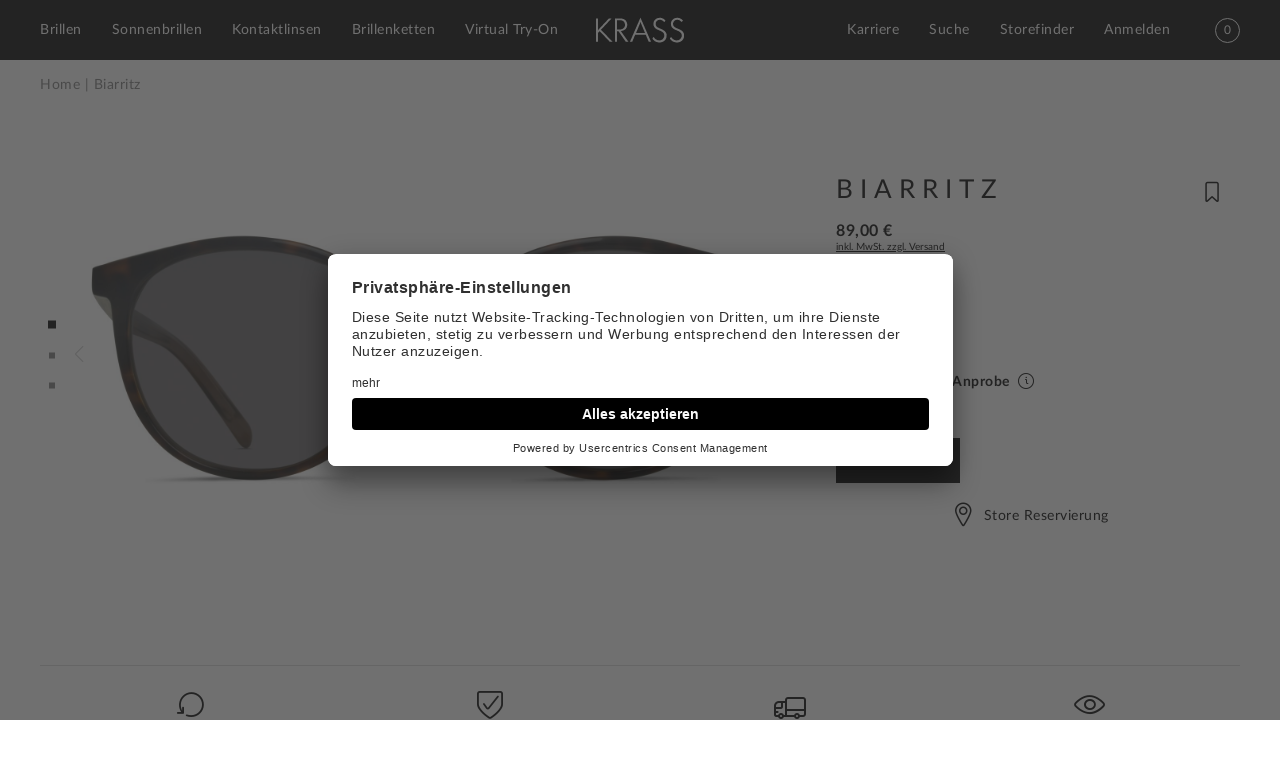

--- FILE ---
content_type: text/html; charset=UTF-8
request_url: https://www.krass-optik.com/biarritz-havanna-dunkel-1098154.html
body_size: 48970
content:
<!doctype html>
<html lang="de" class="no-js">
    <head prefix="og: http://ogp.me/ns# fb: http://ogp.me/ns/fb# product: http://ogp.me/ns/product#">
                <meta charset="utf-8"/>
<meta name="title" content="Biarritz online bestellen &gt;&gt; Sonnenbrille in havanna XXL für Damen "/>
<meta name="description" content="Grosse XXL- Sonnenbrille gefällig? Ein bisschen Diva und ganz sicher feminin - so präsentiert sich dieses Sonnenbrillenmodell und verspricht einen guten Auftritt."/>
<meta name="robots" content="INDEX,FOLLOW"/>
<meta name="viewport" content="width=device-width, initial-scale=1, maximum-scale=1, user-scalable=no"/>
<meta name="format-detection" content="telephone=no"/>
<title>Biarritz online bestellen &gt;&gt; Sonnenbrille in havanna XXL für Damen  | KRASS Optik</title>
<link  rel="stylesheet" type="text/css"  media="all" href="https://www.krass-optik.com/static/version1753892747/frontend/Krassoptik/default/de_DE/mage/calendar.min.css" />
<link  rel="stylesheet" type="text/css"  media="all" href="https://www.krass-optik.com/static/version1753892747/frontend/Krassoptik/default/de_DE/css/styles.min.css" />
<link  rel="stylesheet" type="text/css"  media="all" href="https://www.krass-optik.com/static/version1753892747/frontend/Krassoptik/default/de_DE/Fatchip_Computop/css/computop.min.css" />
<link  rel="stylesheet" type="text/css"  media="all" href="https://www.krass-optik.com/static/version1753892747/frontend/Krassoptik/default/de_DE/Smile_Map/leaflet/leaflet.min.css" />
<link  rel="stylesheet" type="text/css"  media="all" href="https://www.krass-optik.com/static/version1753892747/frontend/Krassoptik/default/de_DE/Smile_Map/leaflet/plugins/markercluster/MarkerCluster.min.css" />
<link  rel="stylesheet" type="text/css"  media="all" href="https://www.krass-optik.com/static/version1753892747/frontend/Krassoptik/default/de_DE/Smile_Map/leaflet/plugins/markercluster/MarkerCluster.Default.min.css" />
<link  rel="stylesheet" type="text/css"  media="all" href="https://www.krass-optik.com/static/version1753892747/frontend/Krassoptik/default/de_DE/mage/gallery/gallery.min.css" />
<link  rel="icon" sizes="32x32" href="https://www.krass-optik.com/static/version1753892747/frontend/Krassoptik/default/de_DE/favicons/favicon.ico" />






<!--[if IE 11]>

<![endif]-->
<link rel="preload" as="font" crossorigin="anonymous" href="https://www.krass-optik.com/static/version1753892747/frontend/Krassoptik/default/de_DE/favicons/safari-pinned-tab.svg" />
<link  rel="apple-touch-icon" sizes="180x180" href="https://www.krass-optik.com/static/version1753892747/frontend/Krassoptik/default/de_DE/favicons/apple-touch-icon.png" />
<link  rel="icon" type="image/png" sizes="16x16" href="https://www.krass-optik.com/static/version1753892747/frontend/Krassoptik/default/de_DE/favicons/favicon-16x16.png" />
<link  rel="icon" type="image/png" sizes="32x32" href="https://www.krass-optik.com/static/version1753892747/frontend/Krassoptik/default/de_DE/favicons/favicon-32x32.png" />
<link  rel="manifest" href="https://www.krass-optik.com/static/version1753892747/frontend/Krassoptik/default/de_DE/favicons/manifest.json" />
<link  rel="canonical" href="https://www.krass-optik.com/biarritz-havanna-dunkel-1098154.html" />
<link  rel="icon" type="image/x-icon" href="https://www.krass-optik.com/media/favicon/stores/1/FavIcon_KO.jpg" />
<link  rel="shortcut icon" type="image/x-icon" href="https://www.krass-optik.com/media/favicon/stores/1/FavIcon_KO.jpg" />
        
<!-- NO Pixel ID is configured, please goto Admin -->

    
                    

<meta property="og:type" content="product" />
<meta property="og:title"
      content="Biarritz" />
<meta property="og:image"
      content="https://www.krass-optik.com/media/catalog/product/cache/9cdd381e4b58e906fec4e8c5a4b17aa5/1/0/1098154_01.jpg" />
<meta property="og:description"
      content="" />
<meta property="og:url" content="https://www.krass-optik.com/biarritz-havanna-dunkel-1098154.html" />
    <meta property="product:price:amount" content="89"/>
    <meta property="product:price:currency"
      content="EUR"/>
    </head>
    <body data-container="body"
          data-mage-init='{
              "loaderAjax": {},
              "loader": {
                  "icon": "https://www.krass-optik.com/static/version1753892747/frontend/Krassoptik/default/de_DE/images/loader-2.gif"
              },
              "init_reactive-fields": {}
          }'
        id="html-body" class="page-product-bundle catalog-product-view-configurable-eyewear catalog-product-view product-biarritz-havanna-dunkel-1098154 page-layout-1column"    >
        <!-- Google Tag Manager (noscript) -->
<noscript><iframe src="https://www.googletagmanager.com/ns.html?id=GTM-NK7CDMW" height="0" width="0" style="display:none;visibility:hidden"></iframe></noscript>
<!-- End Google Tag Manager (noscript) -->



<div class="cookie-status-message" id="cookie-status">
    The store will not work correctly in the case when cookies are disabled.</div>




    <noscript>
        <div class="message global noscript">
            <div class="content">
                <p>
                    <strong>JavaScript scheint in Ihrem Browser deaktiviert zu sein.</strong>
                    <span>
                        Um unsere Website in bester Weise zu erfahren, aktivieren Sie Javascript in Ihrem Browser.                    </span>
                </p>
            </div>
        </div>
    </noscript>

<div id="wrap-page" class="page-wrapper">

<header id="header" class="page-header"><div class="row row-header"><div class="row nav-submenu-wrapper"><div class="row-content nav-submenu-layout">
<a href="#" class="close-subnav"><i class="close"></i></a>

<div class="block block-search">
        <div class="block block-content block-search-content">
        <form class="form minisearch" id="search_mini_form" action="https://www.krass-optik.com/catalogsearch/result/" method="get">
            <div class="field search">
                <label class="label" for="search" data-role="minisearch-label">
                    <span>Suche</span>
                </label>
                <div class="control">
                    <input id="search"
                           type="text"
                           name="q"
                           value=""
                           placeholder="Hier den ganzen Shop durchsuchen..."
                           class="input-text"
                           maxlength="128"
                           role="combobox"
                           aria-haspopup="false"
                           aria-autocomplete="both"
                           aria-expanded="false"
                           autocomplete="off"
                           data-block="autocomplete-form"/>
                                                               </div>
            </div>
            <div class="actions">
                <button type="submit"
                        title="Suche"
                        class="button-search">
                    <span><i class="search"></i></span>
                </button>
            </div>
        </form>
    </div>
</div>
<div class="row nav-submenu-content">&nbsp;</div></div></div><div class="row-content header">
<div class="main-offcanvas-container nav-offcanvas-container" data-offcanvas-target="main-navigation">
    <div class="row offcanvas-header">
        <div class="row-content">
            <div class="logo-container">
                <a class="logo" href="https://www.krass-optik.com/" title="Mein Warenkorb">
                    <svg version="1.1" class="logo-svg" xmlns="http://www.w3.org/2000/svg" xmlns:xlink="http://www.w3.org/1999/xlink" viewBox="0 0 127.1 35.7">
                        <path d="M0,1.1h3v14.7c0,0.5,0,1.2-0.2,2.1c0,0.3-0.1,0.5-0.1,0.8c0.3-0.5,0.6-1,0.9-1.4L3.8,17l0.5-0.5L18.7,1.1h3.8L7.2,17.5
                        L24,34.9h-4.1L5.3,19.5L3,22v12.9H0V1.1z"/>
                        <path d="M27.3,1.1h7.9c0.5,0,0.9,0,1.4,0.1c4.9,0.5,7.9,3.3,8.4,7.7c0.8,5.4-2.7,9.7-8.4,10.3c-0.3,0-0.6,0-0.9,0l11.1,15.6H43
                        L32.4,19.5h-2.1v15.3h-3V1.1z M33.8,17.2c5.9,0,9.2-4,7.8-8.8c-0.1-0.3-0.2-0.6-0.3-0.9c-0.9-2.2-2.5-3.3-5.3-3.7
                        c-0.4,0-0.7-0.1-1-0.1h-4.6v13.5H33.8z"/>
                        <path d="M64.2,0l15.3,34.9h-3.3l-4.3-10.1H56.5l-4.2,10.1H49L64.2,0z M70.8,22.2L65.2,8.7l-0.3-0.8l-0.1-0.2
                        c-0.3-0.8-0.5-1.8-0.5-2.8c0,0.9-0.2,1.9-0.5,2.8l0,0.2l-0.4,0.8l-5.6,13.5H70.8z"/>
                        <path d="M83.3,27.8c0.2,0.4,0.4,0.8,0.7,1.1c1.1,1.5,2.5,2.7,4.1,3.3c4.7,2,9.4-0.5,10.4-4.8c0.7-3.2-0.6-5.8-3.7-7.4l-0.9-0.5
                        l-0.7-0.3l-1.3-0.6l-1.1-0.5c-3-1.2-4.5-2.1-5.6-3.3c-3.7-3.9-2.8-10.4,2-13.3c1.7-1,4-1.5,6.4-1.2c2.7,0.4,5.2,1.8,6.8,4l-1.9,2.2
                        c-0.2-0.3-0.5-0.6-0.8-0.9c-1.4-1.5-2.9-2.3-4.4-2.4c-3.6-0.6-6.4,1.4-7.1,4.6c-0.1,0.7-0.1,1.4,0,2c0.3,2,1.1,3.2,3.3,4.5
                        c0.6,0.3,1.3,0.7,3,1.4l0.9,0.4l1.5,0.6c0.3,0.1,0.7,0.3,1,0.5c5,2.3,6.9,6,6,10.8c-1.1,5.3-6.1,8.7-12.2,7.7
                        c-3.6-0.5-6.6-2.6-8.3-5.6L83.3,27.8z"/>
                        <path d="M108.5,27.8c0.2,0.4,0.4,0.8,0.7,1.1c1.1,1.5,2.5,2.7,4.1,3.3c4.7,2,9.4-0.5,10.4-4.8c0.7-3.2-0.6-5.8-3.7-7.4l-0.9-0.5
                        l-0.7-0.3l-1.3-0.6l-1.1-0.5c-3-1.2-4.5-2.1-5.6-3.3c-3.7-3.9-2.8-10.4,2-13.3c1.7-1,4-1.5,6.4-1.2c2.7,0.4,5.2,1.8,6.8,4l-1.9,2.2
                        c-0.2-0.3-0.5-0.6-0.8-0.9c-1.4-1.5-2.9-2.3-4.4-2.4c-3.6-0.6-6.4,1.4-7.1,4.6c-0.1,0.7-0.1,1.4,0,2c0.3,2,1.1,3.2,3.3,4.5
                        c0.6,0.3,1.3,0.7,3,1.4l0.9,0.4l1.5,0.6c0.3,0.1,0.7,0.3,1,0.5c5,2.3,6.9,6,6,10.8c-1.1,5.3-6.1,8.7-12.2,7.7
                        c-3.6-0.5-6.6-2.6-8.3-5.6L108.5,27.8z"/>
                    </svg>
                </a>
            </div>
            <a href="#" class="close-offcanvas-mobile">
                <i class="close"></i>
            </a>
        </div>
    </div>
    <div class="row offcanvas-layer">
        <div class="row-content">
            <div class="offcanvas-navigation-search">
                <div class="row-content">
                    
<div class="search-container-mobile block block-search">
        <div class="block block-content block-search-content">
        <form class="form minisearch" id="search_mini_form_mobile" action="https://www.krass-optik.com/catalogsearch/result/" method="get">
            <div class="field search">
                                <div class="control">
                    <input id="search-mobile"
                           type="text"
                           name="q"
                           value=""
                           placeholder="Search store"
                           class="input-text"
                           maxlength="128"
                           role="combobox"
                           aria-haspopup="false"
                           aria-autocomplete="both"
                           aria-expanded="false"
                           autocomplete="off"
                           data-block="autocomplete-form"/>
                                                               </div>
                <div class="actions">
                    <button type="submit"
                            title="Suche"
                            class="button-search">
                          <span><i class="search"></i></span>
                    </button>
                </div>
            </div>
            <div id="search_autocomplete_mobile" class="search-autocomplete"></div>        </form>
    </div>
</div>

                </div>
            </div>
            
<nav class="navigation" data-action="navigation">
    <ul>        <li  class="level0 nav-1 category-item first level-top parent"><a href="https://www.krass-optik.com/brillen"  class="level-top" ><span>Brillen</span></a><ul class="level0 submenu"><li  class="level1 nav-1-1 category-item first parent"><a href="https://www.krass-optik.com/brillen/damen" ><span>Damen</span></a><ul class="level1 submenu"><li  class="level2 nav-1-1-1 category-item first"><a href="https://www.krass-optik.com/brillen/damen/code-red" ><span>Code Red</span></a></li><li  class="level2 nav-1-1-2 category-item"><a href="https://www.krass-optik.com/brillen/damen/retro-vibes" ><span>Retro Vibes</span></a></li><li  class="level2 nav-1-1-3 category-item"><a href="https://www.krass-optik.com/brillen/damen/eyecatcher/" ><span>Eyecatcher</span></a></li><li  class="level2 nav-1-1-4 category-item"><a href="https://www.krass-optik.com/brillen/damen/pilotenbrille/" ><span>Pilotenbrille</span></a></li><li  class="level2 nav-1-1-5 category-item"><a href="https://www.krass-optik.com/brillen/damen/transparent" ><span>Transparenz</span></a></li><li  class="level2 nav-1-1-6 category-item"><a href="https://www.krass-optik.com/brillen/damen/winter-kollektion/" ><span>Winter Kollektion</span></a></li><li  class="level2 nav-1-1-7 category-item"><a href="https://www.krass-optik.com/brillen/damen/gold-styles" ><span>Gold-Styles</span></a></li><li  class="level2 nav-1-1-8 category-item"><a href="https://www.krass-optik.com/brillen/damen/nature/" ><span>Nature</span></a></li><li  class="level2 nav-1-1-9 category-item"><a href="https://www.krass-optik.com/brillen/damen/edles-titan" ><span>Edles Titan</span></a></li><li  class="level2 nav-1-1-10 category-item"><a href="https://www.krass-optik.com/brillen/damen/xxl-brillen/" ><span>XXL Brillen</span></a></li><li  class="level2 nav-1-1-11 category-item"><a href="https://www.krass-optik.com/brillen/damen/havannas" ><span>Havanna&#039;s</span></a></li><li  class="level2 nav-1-1-12 category-item last"><a href="https://www.krass-optik.com/brillen/damen/blaulichtfilter" ><span>Blaulichtfilter</span></a></li></ul></li><li  class="level1 nav-1-2 category-item parent"><a href="https://www.krass-optik.com/brillen/herren" ><span>Herren</span></a><ul class="level1 submenu"><li  class="level2 nav-1-2-1 category-item first"><a href="https://www.krass-optik.com/brillen/herren/havannas/" ><span>Havanna´s</span></a></li><li  class="level2 nav-1-2-2 category-item"><a href="https://www.krass-optik.com/brillen/herren/eyecatcher/" ><span>Eyecatcher</span></a></li><li  class="level2 nav-1-2-3 category-item"><a href="https://www.krass-optik.com/brillen/herren/nature/" ><span>Nature</span></a></li><li  class="level2 nav-1-2-4 category-item"><a href="https://www.krass-optik.com/brillen/herren/two-tone" ><span>Two Tone</span></a></li><li  class="level2 nav-1-2-5 category-item"><a href="https://www.krass-optik.com/brillen/herren/gold-styles" ><span>Gold Styles</span></a></li><li  class="level2 nav-1-2-6 category-item"><a href="https://www.krass-optik.com/brillen/herren/edles-titan" ><span>Edles Titan</span></a></li><li  class="level2 nav-1-2-7 category-item"><a href="https://www.krass-optik.com/brillen/herren/retro-vibes" ><span>Retro Vibes</span></a></li><li  class="level2 nav-1-2-8 category-item"><a href="https://www.krass-optik.com/brillen/herren/brauntoene/" ><span>Brauntöne</span></a></li><li  class="level2 nav-1-2-9 category-item last"><a href="https://www.krass-optik.com/brillen/herren/winter-kollektion/" ><span>Winter Kollektion</span></a></li></ul></li><li  class="level1 nav-1-3 category-item last"><a href="https://www.krass-optik.com/brillen/kinder" ><span>Kinder</span></a></li></ul></li><li  class="level0 nav-2 category-item level-top parent"><a href="https://www.krass-optik.com/sonnenbrillen"  class="level-top" ><span>Sonnenbrillen</span></a><ul class="level0 submenu"><li  class="level1 nav-2-1 category-item first parent"><a href="https://www.krass-optik.com/sonnenbrillen/damen" ><span>Damen</span></a><ul class="level1 submenu"><li  class="level2 nav-2-1-1 category-item first"><a href="https://www.krass-optik.com/sonnenbrillen/damen/xxl/" ><span>XXL Gold</span></a></li><li  class="level2 nav-2-1-2 category-item"><a href="https://www.krass-optik.com/sonnenbrillen/damen/winter-vibes/" ><span>Winter Vibes</span></a></li><li  class="level2 nav-2-1-3 category-item"><a href="https://www.krass-optik.com/sonnenbrillen/damen/sunlight-dunes/" ><span>Sunlight Dunes</span></a></li><li  class="level2 nav-2-1-4 category-item"><a href="https://www.krass-optik.com/sonnenbrillen/damen/sport/" ><span>Sport</span></a></li><li  class="level2 nav-2-1-5 category-item"><a href="https://www.krass-optik.com/sonnenbrillen/damen/vintage-sunnys/" ><span>Vintage Sunnies</span></a></li><li  class="level2 nav-2-1-6 category-item"><a href="https://www.krass-optik.com/sonnenbrillen/damen/aviator" ><span>Aviator</span></a></li><li  class="level2 nav-2-1-7 category-item"><a href="https://www.krass-optik.com/sonnenbrillen/damen/eyecatcher-sunnies/" ><span>Eyecatcher Sunnies</span></a></li><li  class="level2 nav-2-1-8 category-item"><a href="https://www.krass-optik.com/sonnenbrillen/damen/skibrillen/" ><span>Skibrillen</span></a></li><li  class="level2 nav-2-1-9 category-item last"><a href="https://www.krass-optik.com/sonnenbrillen/damen/metallic" ><span>Metallic</span></a></li></ul></li><li  class="level1 nav-2-2 category-item parent"><a href="https://www.krass-optik.com/sonnenbrillen/herren" ><span>Herren</span></a><ul class="level1 submenu"><li  class="level2 nav-2-2-1 category-item first"><a href="https://www.krass-optik.com/sonnenbrillen/herren/aviator" ><span>Aviator</span></a></li><li  class="level2 nav-2-2-2 category-item"><a href="https://www.krass-optik.com/sonnenbrillen/herren/color-pop" ><span>Color Pop</span></a></li><li  class="level2 nav-2-2-3 category-item"><a href="https://www.krass-optik.com/sonnenbrillen/herren/winter-sun/" ><span>Winter Sun</span></a></li><li  class="level2 nav-2-2-4 category-item"><a href="https://www.krass-optik.com/sonnenbrillen/herren/sport/" ><span>Sport </span></a></li><li  class="level2 nav-2-2-5 category-item"><a href="https://www.krass-optik.com/sonnenbrillen/herren/metallic" ><span>Metallic </span></a></li><li  class="level2 nav-2-2-6 category-item"><a href="https://www.krass-optik.com/sonnenbrillen/herren/skibrillen/" ><span>Skibrillen</span></a></li><li  class="level2 nav-2-2-7 category-item last"><a href="https://www.krass-optik.com/sonnenbrillen/herren/vintage-sunnies/" ><span>Vintage Sunnies</span></a></li></ul></li><li  class="level1 nav-2-3 category-item last"><a href="https://www.krass-optik.com/sonnenbrillen/kinder" ><span>Kinder</span></a></li></ul></li><li  class="level0 nav-3 category-item level-top parent"><a href="https://www.krass-optik.com/kontaktlinsen"  class="level-top" ><span>Kontaktlinsen</span></a><ul class="level0 submenu"><li  class="level1 nav-3-1 category-item first"><a href="https://www.krass-optik.com/kontaktlinsen/monatslinsen" ><span>Monatslinsen</span></a></li><li  class="level1 nav-3-2 category-item"><a href="https://www.krass-optik.com/kontaktlinsen/tageslinsen" ><span>Tageslinsen</span></a></li><li  class="level1 nav-3-3 category-item last"><a href="https://www.krass-optik.com/kontaktlinsen/pflege" ><span>Pflege</span></a></li></ul></li><li  class="level0 nav-4 category-item level-top"><a href="https://www.krass-optik.com/brillenketten/"  class="level-top" ><span>Brillenketten</span></a></li><li  class="level0 nav-5 category-item last level-top"><a href="https://www.krass-optik.com/virtual-try-on"  class="level-top" ><span>Virtual Try-On</span></a></li>            </ul>
</nav>
            <div class="offcanvas-nav-customer">
                <div class="offcanvas-contact-wrapper">
<a href="https://www.krass-optik.com/contact/"
    >
    Kontakt</a>
</div>                <div class="offcanvas-storefinder-wrapper">
<a href="https://www.krass-optik.com/storefinder/"
    >
    Storefinder</a>
</div>                <div class="offcanvas-career-wrapper">
<a href="https://www.krass-optik.com/karriere/"
    >
    Karriere</a>
</div>            </div>
            <div class="offcanvas-navigation-footer">
                <div class="row-content">
                    <div class="offcanvas-customer-area"><div class="customer-area">
    <!-- ko scope: 'customer' -->
    <!-- ko if: customer().firstname -->
    <div class="my-account-link item customer-account" data-bind="css: {'is-link-show': customer().firstname}" data-display-navigation-trigger="main-navigation-multi-dropdown-account-content">
        <a class="link" href="https://www.krass-optik.com/customer/account/" title="Mein Profil">
            <span class="text">
                Mein Profil            </span>
            <i class="my-account "></i>
        </a>
    </div>
        <!-- /ko -->
    <!-- ko ifnot: customer().firstname -->
    <div class="my-account-sign-in item customer-account" data-bind="css: {'is-link-show': !(customer().firstname)}">
        <a class="link" href="https://www.krass-optik.com/customer/account/login/" title="Anmelden" data-display-navigation-trigger="main-navigation-multi-dropdown-login-content">
            <span class="text">Anmelden</span>
            <i class="my-account "></i>
        </a>
    </div>
    <!-- /ko -->
    <!-- /ko -->
</div>



</div>                </div>
            </div>
        </div>
    </div>
</div>

<div class="mobile-menu-wrapper">
    <div class="mobile-menu" data-offcanvas-trigger="main-navigation" data-mage-init='{"init_offcanvas": {"boolLayered": true, "boolWrapMobileOnly": true, "offcanvasClass": "main-navigation-mobile"}}'>
        <div class="burger-menu-icon">
            <div class="top"></div>
            <div class="middle"></div>
            <div class="bottom"></div>
        </div>
    </div>
</div>
<div class="logo-container">

    <a class="logo" href="https://www.krass-optik.com/" title="">
        <svg version="1.1" class="logo-svg" xmlns="http://www.w3.org/2000/svg" xmlns:xlink="http://www.w3.org/1999/xlink" viewBox="0 0 127.1 35.7">
        <path d="M0,1.1h3v14.7c0,0.5,0,1.2-0.2,2.1c0,0.3-0.1,0.5-0.1,0.8c0.3-0.5,0.6-1,0.9-1.4L3.8,17l0.5-0.5L18.7,1.1h3.8L7.2,17.5
            L24,34.9h-4.1L5.3,19.5L3,22v12.9H0V1.1z"/>
            <path d="M27.3,1.1h7.9c0.5,0,0.9,0,1.4,0.1c4.9,0.5,7.9,3.3,8.4,7.7c0.8,5.4-2.7,9.7-8.4,10.3c-0.3,0-0.6,0-0.9,0l11.1,15.6H43
            L32.4,19.5h-2.1v15.3h-3V1.1z M33.8,17.2c5.9,0,9.2-4,7.8-8.8c-0.1-0.3-0.2-0.6-0.3-0.9c-0.9-2.2-2.5-3.3-5.3-3.7
            c-0.4,0-0.7-0.1-1-0.1h-4.6v13.5H33.8z"/>
            <path d="M64.2,0l15.3,34.9h-3.3l-4.3-10.1H56.5l-4.2,10.1H49L64.2,0z M70.8,22.2L65.2,8.7l-0.3-0.8l-0.1-0.2
            c-0.3-0.8-0.5-1.8-0.5-2.8c0,0.9-0.2,1.9-0.5,2.8l0,0.2l-0.4,0.8l-5.6,13.5H70.8z"/>
            <path d="M83.3,27.8c0.2,0.4,0.4,0.8,0.7,1.1c1.1,1.5,2.5,2.7,4.1,3.3c4.7,2,9.4-0.5,10.4-4.8c0.7-3.2-0.6-5.8-3.7-7.4l-0.9-0.5
            l-0.7-0.3l-1.3-0.6l-1.1-0.5c-3-1.2-4.5-2.1-5.6-3.3c-3.7-3.9-2.8-10.4,2-13.3c1.7-1,4-1.5,6.4-1.2c2.7,0.4,5.2,1.8,6.8,4l-1.9,2.2
            c-0.2-0.3-0.5-0.6-0.8-0.9c-1.4-1.5-2.9-2.3-4.4-2.4c-3.6-0.6-6.4,1.4-7.1,4.6c-0.1,0.7-0.1,1.4,0,2c0.3,2,1.1,3.2,3.3,4.5
            c0.6,0.3,1.3,0.7,3,1.4l0.9,0.4l1.5,0.6c0.3,0.1,0.7,0.3,1,0.5c5,2.3,6.9,6,6,10.8c-1.1,5.3-6.1,8.7-12.2,7.7
            c-3.6-0.5-6.6-2.6-8.3-5.6L83.3,27.8z"/>
            <path d="M108.5,27.8c0.2,0.4,0.4,0.8,0.7,1.1c1.1,1.5,2.5,2.7,4.1,3.3c4.7,2,9.4-0.5,10.4-4.8c0.7-3.2-0.6-5.8-3.7-7.4l-0.9-0.5
            l-0.7-0.3l-1.3-0.6l-1.1-0.5c-3-1.2-4.5-2.1-5.6-3.3c-3.7-3.9-2.8-10.4,2-13.3c1.7-1,4-1.5,6.4-1.2c2.7,0.4,5.2,1.8,6.8,4l-1.9,2.2
            c-0.2-0.3-0.5-0.6-0.8-0.9c-1.4-1.5-2.9-2.3-4.4-2.4c-3.6-0.6-6.4,1.4-7.1,4.6c-0.1,0.7-0.1,1.4,0,2c0.3,2,1.1,3.2,3.3,4.5
            c0.6,0.3,1.3,0.7,3,1.4l0.9,0.4l1.5,0.6c0.3,0.1,0.7,0.3,1,0.5c5,2.3,6.9,6,6,10.8c-1.1,5.3-6.1,8.7-12.2,7.7
            c-3.6-0.5-6.6-2.6-8.3-5.6L108.5,27.8z"/>
        </svg>
    </a>

</div>
<div class="header-actions-wrapper"><div class="career-link-wrapper">
<a href="https://www.krass-optik.com/karriere/"
    >
    Karriere</a>
</div><div class="topsearch-wrapper">
<a href="https://www.krass-optik.com/catalogsearch/"
    >
    Suche</a>
</div><div class="storefinder-wrapper">
<a href="https://www.krass-optik.com/storefinder/"
    >
    Storefinder</a>
</div><div class="customer-area-container"><div class="customer-area">
    <!-- ko scope: 'customer' -->
    <!-- ko if: customer().firstname -->
    <div class="my-account-link item customer-account" data-bind="css: {'is-link-show': customer().firstname}" data-display-navigation-trigger="main-navigation-multi-dropdown-account-content">
        <a class="link" href="https://www.krass-optik.com/customer/account/" title="Mein Profil">
            <span class="text">
                Mein Profil            </span>
            <i class="my-account "></i>
        </a>
    </div>
        <!-- /ko -->
    <!-- ko ifnot: customer().firstname -->
    <div class="my-account-sign-in item customer-account" data-bind="css: {'is-link-show': !(customer().firstname)}">
        <a class="link" href="https://www.krass-optik.com/customer/account/login/" title="Anmelden" data-display-navigation-trigger="main-navigation-multi-dropdown-login-content">
            <span class="text">Anmelden</span>
            <i class="my-account "></i>
        </a>
    </div>
    <!-- /ko -->
    <!-- /ko -->
</div>



</div>
<div data-block="minicart" class="minicart-wrapper">
    <a class="showcart" href="https://www.krass-optik.com/checkout/cart/"
       data-bind="scope: 'minicart_content'">
        <span class="counter qty empty"
              data-bind="css: { empty: !!getCartParam('summary_count') == false }, blockLoader: isLoading">
            <span class="counter-number"><!-- ko text: getCartParam('summary_count') --><!-- /ko --></span>
            <span class="counter-number-default">0</span>
            <span class="counter-label">
            <!-- ko if: getCartParam('summary_count') -->
                <!-- ko text: getCartParam('summary_count') --><!-- /ko -->
                <!-- ko i18n: 'items' --><!-- /ko -->
            <!-- /ko -->
            </span>
        </span>
    </a>
            
        
    
</div>


</div></div></div></header><main id="content" class="page-main"><div class="page messages"><div data-placeholder="messages"></div>
<div data-bind="scope: 'messages'">
    <!-- ko if: cookieMessages && cookieMessages.length > 0 -->
    <div role="alert" data-bind="foreach: { data: cookieMessages, as: 'message' }" class="messages">
        <div data-bind="attr: {
            class: 'message-' + message.type + ' ' + message.type + ' message',
            'data-ui-id': 'message-' + message.type
        }">
            <div data-bind="html: message.text"></div>
            <div class="close-x"></div>        </div>
    </div>
    <!-- /ko -->
    <!-- ko if: messages().messages && messages().messages.length > 0 -->
    <div role="alert" data-bind="foreach: { data: messages().messages, as: 'message' }" class="messages">
        <div data-bind="attr: {
            class: 'message-' + message.type + ' ' + message.type + ' message',
            'data-ui-id': 'message-' + message.type
        }">
            <div data-bind="html: message.text"></div>
            <div class="close-x"></div>        </div>
    </div>
    <!-- /ko -->
</div>


</div><div class="mage-columns"><div class="mage-column main"><div class="row breadcrumbs-container">
    <div class="row-content">
        <div class="breadcrumbs"></div>
    </div>
</div>

<input name="form_key" type="hidden" value="towoBSlXXM9cYX0W" />





<div class="wrap-offcanvas pv-offcanvas-actions" data-offcanvas-target="pv-actions" data-mage-init='{"loader": { "icon": "https://www.krass-optik.com/static/version1753892747/frontend/Krassoptik/default/de_DE/images/ajax-loader.gif"}}'>
    <div class="close close-pv-actions"><i class="icon close"></i></div>
    <div id="configurator-component" data-bind="scope:'configurator'">
    <div class="ko-configurator" data-active-step="1" data-mage-init='{"init_configurator": {}}'>
        <!-- ko template: getTemplate() --><!-- /ko -->
    </div>
</div>


<div class="product-add-form">
    <form data-product-sku="1098154"
          action="https://www.krass-optik.com/checkout/cart/add/uenc/aHR0cHM6Ly93d3cua3Jhc3Mtb3B0aWsuY29tL2JpYXJyaXR6LWhhdmFubmEtZHVua2VsLTEwOTgxNTQuaHRtbA%2C%2C/product/529/" method="post"
          id="product_addtocart_form">
                <div class="addtocart-form-options">
            <input type="hidden" name="product" value="529"/>
            <input type="hidden" name="selected_configurable_option" value=""/>
            <input type="hidden" name="related_product" id="related-products-field" value=""/>
            <input type="hidden" name="item"  value="529" />
            <input name="form_key" type="hidden" value="towoBSlXXM9cYX0W" />                                                    
                            <div class="bundle-options-wrapper">    
    <div class="product-info-bundle-options">
                                
<div class="field option  required">
        <label class="label">
        <span>glasses</span>
    </label>
        <div class="control">
        <div class="nested options-list">
                                                                <div class="field choice">
                        <input type="radio"
                               class="radio product bundle option change-container-classname"
                               id="bundle-option-2703-9205"
                            data-validate="{'validate-one-required-by-name':true}"                               name="bundle_option[2703]"
                               data-selector="bundle_option[2703]"
                             checked="checked"                                                           value="9205"
                               data-errors-message-box="#validation-message-box-radio"/>
                        <label class="label"
                               for="bundle-option-2703-9205">
                            <span><span class="product-name">No-glass</span> &nbsp; <span class="price-notice">+

<span class="price-container tax&#x20;weee"
        >
        <span                 data-price-amount="0"
        data-price-type=""
        class="price-wrapper "
    ><span class="price">0,00 €</span></span>
        </span>
</span></span>
                            <br/>
                                                    </label>
                    </div>
                                    <div class="field choice">
                        <input type="radio"
                               class="radio product bundle option change-container-classname"
                               id="bundle-option-2703-9207"
                            data-validate="{'validate-one-required-by-name':true}"                               name="bundle_option[2703]"
                               data-selector="bundle_option[2703]"
                                                                                       value="9207"
                               data-errors-message-box="#validation-message-box-radio"/>
                        <label class="label"
                               for="bundle-option-2703-9207">
                            <span><span class="product-name">Premium</span> &nbsp; <span class="price-notice">+

<span class="price-container tax&#x20;weee"
        >
        <span                 data-price-amount="100"
        data-price-type=""
        class="price-wrapper "
    ><span class="price">100,00 €</span></span>
        </span>
</span></span>
                            <br/>
                                                    </label>
                    </div>
                                    <div class="field choice">
                        <input type="radio"
                               class="radio product bundle option change-container-classname"
                               id="bundle-option-2703-23944"
                            data-validate="{'validate-one-required-by-name':true}"                               name="bundle_option[2703]"
                               data-selector="bundle_option[2703]"
                                                                                       value="23944"
                               data-errors-message-box="#validation-message-box-radio"/>
                        <label class="label"
                               for="bundle-option-2703-23944">
                            <span><span class="product-name">Varifocal</span> &nbsp; <span class="price-notice">+

<span class="price-container tax&#x20;weee"
        >
        <span                 data-price-amount="300"
        data-price-type=""
        class="price-wrapper "
    ><span class="price">300,00 €</span></span>
        </span>
</span></span>
                            <br/>
                                                    </label>
                    </div>
                                    <div class="field choice">
                        <input type="radio"
                               class="radio product bundle option change-container-classname"
                               id="bundle-option-2703-23945"
                            data-validate="{'validate-one-required-by-name':true}"                               name="bundle_option[2703]"
                               data-selector="bundle_option[2703]"
                                                                                       value="23945"
                               data-errors-message-box="#validation-message-box-radio"/>
                        <label class="label"
                               for="bundle-option-2703-23945">
                            <span><span class="product-name">Thin</span> &nbsp; <span class="price-notice">+

<span class="price-container tax&#x20;weee"
        >
        <span                 data-price-amount="350"
        data-price-type=""
        class="price-wrapper "
    ><span class="price">350,00 €</span></span>
        </span>
</span></span>
                            <br/>
                                                    </label>
                    </div>
                                    <div class="field choice">
                        <input type="radio"
                               class="radio product bundle option change-container-classname"
                               id="bundle-option-2703-23946"
                            data-validate="{'validate-one-required-by-name':true}"                               name="bundle_option[2703]"
                               data-selector="bundle_option[2703]"
                                                                                       value="23946"
                               data-errors-message-box="#validation-message-box-radio"/>
                        <label class="label"
                               for="bundle-option-2703-23946">
                            <span><span class="product-name">Super_thin</span> &nbsp; <span class="price-notice">+

<span class="price-container tax&#x20;weee"
        >
        <span                 data-price-amount="400"
        data-price-type=""
        class="price-wrapper "
    ><span class="price">400,00 €</span></span>
        </span>
</span></span>
                            <br/>
                                                    </label>
                    </div>
                                    <div class="field choice">
                        <input type="radio"
                               class="radio product bundle option change-container-classname"
                               id="bundle-option-2703-23947"
                            data-validate="{'validate-one-required-by-name':true}"                               name="bundle_option[2703]"
                               data-selector="bundle_option[2703]"
                                                                                       value="23947"
                               data-errors-message-box="#validation-message-box-radio"/>
                        <label class="label"
                               for="bundle-option-2703-23947">
                            <span><span class="product-name">Thin_premium</span> &nbsp; <span class="price-notice">+

<span class="price-container tax&#x20;weee"
        >
        <span                 data-price-amount="150"
        data-price-type=""
        class="price-wrapper "
    ><span class="price">150,00 €</span></span>
        </span>
</span></span>
                            <br/>
                                                    </label>
                    </div>
                                    <div class="field choice">
                        <input type="radio"
                               class="radio product bundle option change-container-classname"
                               id="bundle-option-2703-23948"
                            data-validate="{'validate-one-required-by-name':true}"                               name="bundle_option[2703]"
                               data-selector="bundle_option[2703]"
                                                                                       value="23948"
                               data-errors-message-box="#validation-message-box-radio"/>
                        <label class="label"
                               for="bundle-option-2703-23948">
                            <span><span class="product-name">Super_thin_premium</span> &nbsp; <span class="price-notice">+

<span class="price-container tax&#x20;weee"
        >
        <span                 data-price-amount="200"
        data-price-type=""
        class="price-wrapper "
    ><span class="price">200,00 €</span></span>
        </span>
</span></span>
                            <br/>
                                                    </label>
                    </div>
                                <div id="bundle-option-2703-container"></div>
                <div id="validation-message-box-radio"></div>
                        <div class="field qty qty-holder">
                <label class="label" for="bundle-option-2703-qty-input">
                    <span>Menge</span>
                </label>
                <div class="control">
                    <input                         id="bundle-option-2703-qty-input"
                        class="input-text qty"
                        type="number"
                        min="0"
                        data-validate="&#x7B;&quot;required-number&quot;&#x3A;true,&quot;validate-item-quantity&quot;&#x3A;&#x7B;&quot;minAllowed&quot;&#x3A;1,&quot;maxAllowed&quot;&#x3A;10000&#x7D;&#x7D;"
                        name="bundle_option_qty[2703]"
                        data-selector="bundle_option_qty[2703]"
                        value="1"/>
                </div>
            </div>
        </div>
    </div>
</div>
                                
<div class="field option  required">
        <label class="label">
        <span>toenung</span>
    </label>
        <div class="control">
        <div class="nested options-list">
                                                                <div class="field choice">
                        <input type="radio"
                               class="radio product bundle option change-container-classname"
                               id="bundle-option-2704-9208"
                            data-validate="{'validate-one-required-by-name':true}"                               name="bundle_option[2704]"
                               data-selector="bundle_option[2704]"
                             checked="checked"                                                           value="9208"
                               data-errors-message-box="#validation-message-box-radio"/>
                        <label class="label"
                               for="bundle-option-2704-9208">
                            <span><span class="product-name">No-tint</span> &nbsp; <span class="price-notice">+

<span class="price-container tax&#x20;weee"
        >
        <span                 data-price-amount="0"
        data-price-type=""
        class="price-wrapper "
    ><span class="price">0,00 €</span></span>
        </span>
</span></span>
                            <br/>
                                                    </label>
                    </div>
                                    <div class="field choice">
                        <input type="radio"
                               class="radio product bundle option change-container-classname"
                               id="bundle-option-2704-9209"
                            data-validate="{'validate-one-required-by-name':true}"                               name="bundle_option[2704]"
                               data-selector="bundle_option[2704]"
                                                                                       value="9209"
                               data-errors-message-box="#validation-message-box-radio"/>
                        <label class="label"
                               for="bundle-option-2704-9209">
                            <span><span class="product-name">Tint-normal</span> &nbsp; <span class="price-notice">+

<span class="price-container tax&#x20;weee"
        >
        <span                 data-price-amount="0"
        data-price-type=""
        class="price-wrapper "
    ><span class="price">0,00 €</span></span>
        </span>
</span></span>
                            <br/>
                                                    </label>
                    </div>
                                    <div class="field choice">
                        <input type="radio"
                               class="radio product bundle option change-container-classname"
                               id="bundle-option-2704-9210"
                            data-validate="{'validate-one-required-by-name':true}"                               name="bundle_option[2704]"
                               data-selector="bundle_option[2704]"
                                                                                       value="9210"
                               data-errors-message-box="#validation-message-box-radio"/>
                        <label class="label"
                               for="bundle-option-2704-9210">
                            <span><span class="product-name">Tint-grey-green</span> &nbsp; <span class="price-notice">+

<span class="price-container tax&#x20;weee"
        >
        <span                 data-price-amount="0"
        data-price-type=""
        class="price-wrapper "
    ><span class="price">0,00 €</span></span>
        </span>
</span></span>
                            <br/>
                                                    </label>
                    </div>
                                    <div class="field choice">
                        <input type="radio"
                               class="radio product bundle option change-container-classname"
                               id="bundle-option-2704-9211"
                            data-validate="{'validate-one-required-by-name':true}"                               name="bundle_option[2704]"
                               data-selector="bundle_option[2704]"
                                                                                       value="9211"
                               data-errors-message-box="#validation-message-box-radio"/>
                        <label class="label"
                               for="bundle-option-2704-9211">
                            <span><span class="product-name">Sonderfarbe</span> &nbsp; <span class="price-notice">+

<span class="price-container tax&#x20;weee"
        >
        <span                 data-price-amount="50"
        data-price-type=""
        class="price-wrapper "
    ><span class="price">50,00 €</span></span>
        </span>
</span></span>
                            <br/>
                                                    </label>
                    </div>
                                    <div class="field choice">
                        <input type="radio"
                               class="radio product bundle option change-container-classname"
                               id="bundle-option-2704-23949"
                            data-validate="{'validate-one-required-by-name':true}"                               name="bundle_option[2704]"
                               data-selector="bundle_option[2704]"
                                                                                       value="23949"
                               data-errors-message-box="#validation-message-box-radio"/>
                        <label class="label"
                               for="bundle-option-2704-23949">
                            <span><span class="product-name">Blue-filter-glass</span> &nbsp; <span class="price-notice">+

<span class="price-container tax&#x20;weee"
        >
        <span                 data-price-amount="0"
        data-price-type=""
        class="price-wrapper "
    ><span class="price">0,00 €</span></span>
        </span>
</span></span>
                            <br/>
                                                    </label>
                    </div>
                                <div id="bundle-option-2704-container"></div>
                <div id="validation-message-box-radio"></div>
                        <div class="field qty qty-holder">
                <label class="label" for="bundle-option-2704-qty-input">
                    <span>Menge</span>
                </label>
                <div class="control">
                    <input                         id="bundle-option-2704-qty-input"
                        class="input-text qty"
                        type="number"
                        min="0"
                        data-validate="&#x7B;&quot;required-number&quot;&#x3A;true,&quot;validate-item-quantity&quot;&#x3A;&#x7B;&quot;minAllowed&quot;&#x3A;1,&quot;maxAllowed&quot;&#x3A;10000&#x7D;&#x7D;"
                        name="bundle_option_qty[2704]"
                        data-selector="bundle_option_qty[2704]"
                        value="1"/>
                </div>
            </div>
        </div>
    </div>
</div>
                
    </div>


</div>                                </div>
                <div class="actions-toolbar">
            <div class="primary">
                <button type="submit" title="In den Warenkorb" class="action primary tocart" id="product-addtocart-button">
                    <span>Jetzt kaufen</span>
                </button>
            </div>
        </div>
            </form>
</div>


</div>

<div class="row product-shop-row"><div class="row-content product-shop-wrapper"><div class="product-view-gallery-container">
    <div class="product-view-gallery">
        <div class="product-view-gallery-slider">
                            <div class="product-image product-image--outer">
                    <div class="product-image--inner wrap-image is-product-image">
                        <img id="product-image-0"
                             src="[data-uri]"
                             data-src="https://www.krass-optik.com/media/catalog/product/cache/55b049388a42c32f2f3f4c03d5553b06/1/0/1098154_01.jpg"
                             class="product-image-item lazyload"
                             alt="product-image"
                             data-zoom-image="https://www.krass-optik.com/media/catalog/product/cache/1953b3312ba5805b348ac91c0087d6b6/1/0/1098154_01.jpg"
                             data-zoom-height="1200"
                             data-zoom-width="2400"
                        />
                    </div>
                </div>
                                <div class="product-image product-image--outer">
                    <div class="product-image--inner wrap-image is-product-image">
                        <img id="product-image-1"
                             src="[data-uri]"
                             data-src="https://www.krass-optik.com/media/catalog/product/cache/55b049388a42c32f2f3f4c03d5553b06/1/0/1098154_02.jpg"
                             class="product-image-item lazyload"
                             alt="product-image"
                             data-zoom-image="https://www.krass-optik.com/media/catalog/product/cache/1953b3312ba5805b348ac91c0087d6b6/1/0/1098154_02.jpg"
                             data-zoom-height="1200"
                             data-zoom-width="2400"
                        />
                    </div>
                </div>
                                <div class="product-image product-image--outer">
                    <div class="product-image--inner wrap-image is-product-image">
                        <img id="product-image-2"
                             src="[data-uri]"
                             data-src="https://www.krass-optik.com/media/catalog/product/cache/55b049388a42c32f2f3f4c03d5553b06/1/0/1098154_03.jpg"
                             class="product-image-item lazyload"
                             alt="product-image"
                             data-zoom-image="https://www.krass-optik.com/media/catalog/product/cache/1953b3312ba5805b348ac91c0087d6b6/1/0/1098154_03.jpg"
                             data-zoom-height="1200"
                             data-zoom-width="2400"
                        />
                    </div>
                </div>
                        </div>
    </div>

    </div>


<div class="product-shop">
<div class="product-name-container">
    <h1 class="product-title">Biarritz</h1>
        </div>
<div class="product-info-main">    <div class="h4 product-price-wrapper">
        
            <span class="product-price">89,00 €</span>

                            <div class="caption"><a href="https://www.krass-optik.com/versand-retoure/">inkl. MwSt. zzgl. Versand</a></div>
    </div>

    <div class="product-color-swatches" data-mage-init='{"init_color-swatches": {}}'>
        <ul>
            <li class="item is-selected">
                                <a href="https://www.krass-optik.com/biarritz-havanna-dunkel-1098154.html">
                    <div class="product-color-swatch lazyload" data-bg="https://www.krass-optik.com/media/catalog/product/cache/25a24773b512aecee67730ec48b45206/1/0/1098154_10.jpg"
                         data-color-name="Havanna-Dunkel"
                         data-product-item="529"></div>
                </a>
            </li>
                            <li class="item">
                                        <a href="https://www.krass-optik.com/biarritz-grau-1098162.html">
                        <div class="product-color-swatch lazyload" data-bg="https://www.krass-optik.com/media/catalog/product/cache/25a24773b512aecee67730ec48b45206/1/0/1098162_10.jpg"
                             data-color-name="Grau"
                             data-product-item="530"></div>
                    </a>
                </li>
                            <li class="item">
                                        <a href="https://www.krass-optik.com/biarritz-schwarz-braun-1098170.html">
                        <div class="product-color-swatch lazyload" data-bg="https://www.krass-optik.com/media/catalog/product/cache/25a24773b512aecee67730ec48b45206/1/0/1098170_10.jpg"
                             data-color-name="Schwarz/Braun"
                             data-product-item="531"></div>
                    </a>
                </li>
                    </ul>
        <div class="selected-color-name">Havanna-Dunkel</div>
    </div>
    <div class="fittingbox-trigger" data-bind="scope:'fitting-box-trigger'">
        <div class="wrap-icon"><i class="camera"></i></div>
        <div class="content"
             data-bind="mageInit: {'init_tooltipster':{ theme: ['tooltipster-default', 'fittingbox-tooltip-theme'] }}">
            <a href="#" class="cms-button" title="Virtuelle Anprobe" data-bind="click: startEnvironment">
                Virtuelle Anprobe            </a>
            <i class="information" data-tooltip-trigger></i>
            <div class="hidden-content">
                <div class="tooltip-content" data-tooltip-content>
                    <span>Die Farbe kann variieren.</span>
                </div>
            </div>
            <div id="ko-fitting-box-trigger-modal-layout" style="display: none">
                <div class="ko-fitting-box-title">
                    Virtual Try-on                </div>
                <!-- ko template: getTemplate() --><!-- /ko -->
                
            </div>
        </div>
    </div>
    </div>

<button class="action primary open-configurator"
        type="button"
        data-offcanvas-trigger="pv-actions"
        data-mage-init='{"init_offcanvas": {}}'
>
    <span class="default-text">
                <span>Jetzt kaufen</span>
    </span>
    <span class="item-added-text">
        <span>in den Warenkorb hinzugefügt</span>
    </span>
</button>
<div id="reservation-component" data-bind="scope:'reservation'">
    <div class="ko-reservation-link-wrapper">
        <a class="ko-reservation-link" href="#" data-bind="click: startEnvironment">
            <i class="pin"></i>
            <span>Store Reservierung</span>
        </a>
    </div>
    <div id="ko-reservation-modal" style="display: none">
        <div class="steps">
            <!-- ko template: getTemplate() --><!-- /ko -->
            
<div data-bind="scope: 'reservationRegister'">
    <div class="ko-step-register" data-bind="visible: isVisible()">
        <form id="form-validate"
              class="form-create-account"
              method="post"
              enctype="multipart/form-data"
              autocomplete="off"
              data-mage-init='{"validation":{}}'
              data-bind="submit: createAccount, mageInit: {'init_reactive-fields': {}}">
            <input name="form_key" type="hidden" value="towoBSlXXM9cYX0W" />
            <fieldset class="fieldset">
                <div class="field fullname customer-name-prefix">
        <div class="control">
        <fieldset class="fieldset fieldset-fullname">
            <div class="fields">
                    <div class="field field-name-prefix required">
                    <label class="label" for="prefix"><span>Anrede</span></label>
                    <div class="control">
                                                    <div class="custom-select">                                <select id="prefix"
                                        name="prefix"
                                        title="Anrede"
                            class="required-entry"  data-validate="{required:true}" >
                                                                            <option value="" selected="selected">
                                                                                    </option>
                                                                            <option value="Herr">
                                            Herr                                        </option>
                                                                            <option value="Frau">
                                            Frau                                        </option>
                                                                            <option value="Divers">
                                            Divers                                        </option>
                                                                            <option value="" selected="selected">
                                                                                    </option>
                                                                    </select>
                            </div>                                            </div>
                </div>
                            <div class="field field-name-firstname required">
                    <label class="label" for="firstname"><span>Vorname</span></label>
                    <div class="control">
                        <input type="text" id="firstname"
                               name="firstname"
                               value=""
                               title="Vorname"
                       class="input-text required-entry"  data-validate="{required:true}">
                    </div>
                </div>
                            <div class="field field-name-lastname required">
                    <label class="label" for="lastname"><span>Nachname</span></label>
                    <div class="control">
                        <input type="text" id="lastname"
                               name="lastname"
                               value=""
                               title="Nachname"
                       class="input-text required-entry"  data-validate="{required:true}">
                    </div>
                </div>
            
                </div>
        </fieldset>
    </div>
</div>

                <div class="field required">
                    <label for="popup-email_address" class="label"><span>E-Mail</span></label>
                    <div class="control">
                        <input type="email"
                               name="email"
                               autocomplete="email"
                               id="popup-email_address"
                               value=""
                               title="E-Mail" class="input-text"
                               data-validate="{required:true, 'validate-email':true}"
                        >
                    </div>
                </div>

                <div class="field password required">
                    <label for="password" class="label"><span>Passwort</span></label>
                    <div class="control">
                        <input type="password" name="password" id="password"
                               title="Passwort"
                               class="input-text"
                               data-password-min-length="8"
                               data-password-min-character-sets="3"
                               data-validate="{required:true, 'validate-customer-password':true}"
                               autocomplete="off"
                        >
                    </div>
                </div>
                <div class="field confirmation required">
                    <label for="password-confirmation"
                           class="label"><span>Passwort bestätigen</span></label>
                    <div class="control">
                        <input type="password" name="password_confirmation" id="password-confirmation"
                               title="Passwort bestätigen"
                               class="input-text"
                               data-validate="{required:true, equalTo:'#password'}"
                               autocomplete="off"
                        >
                    </div>
                </div>
            </fieldset>

            <div class="ko-reservation-messages"></div>

            <div class="actions-toolbar">
                <div class="primary">
                    <button type="submit" class="action submit primary" title="Konto erstellen">
                        <span>Konto erstellen</span>
                    </button>
                </div>
                <div class="or-container">oder</div>
                <div class="secondary">
                    <button type="button" class="action back primary" title="Zurück zur Anmeldung" data-bind="click: loadLogin" >
                        <span>Zurück zur Anmeldung</span>
                    </button>
                </div>
            </div>
        </form>
    </div>
</div>

        </div>
        
    </div>
</div>
</div>
<button class="button taketwo-trigger" data-overlay-trigger="taketwo-overlay" data-overlay-type="taketwo-overlay">Take Two Overlay Trigger</button>
<div class="hidden-content" data-overlay-origin="taketwo-overlay">
    <div class="taketwo-overlay-content" data-overlay-content="taketwo-overlay">
        <div class="taketwo-image">
            <img class="lazyload" src="[data-uri]" data-src="https://www.krass-optik.com/static/version1753892747/frontend/Krassoptik/default/de_DE/images/taketwo-overlay/KRASS_Nimm_2_und_Spar_1200x1200_compressed.jpg">
        </div>
        <div class="taketwo-text">
            <div class="h3">
                Nimm 2 und spar!            </div>
            <p>
                Beim Kauf von zwei KRASS Brillen in der gleichen Sehstärke im Wert von mind. 298 EUR in einer Bestellung erhalte ich einen Bonus von <strong>50,- EUR</strong>            </p>
            <div class="actions-toolbar">
                <div class="primary">
                    <button class="button is-small close-overlays">Weiter einkaufen</button>
                </div>
            </div>
        </div>
    </div>
</div>


    <div class="product-addto-wishlist">
        <a href="#"
           class="towishlist"            data-post='{"action":"https:\/\/www.krass-optik.com\/wishlist\/index\/add\/","data":{"product":529,"uenc":"aHR0cHM6Ly93d3cua3Jhc3Mtb3B0aWsuY29tL2JpYXJyaXR6LWhhdmFubmEtZHVua2VsLTEwOTgxNTQuaHRtbA,,"}}'
           data-action="add-to-wishlist"><i class="bookmarks"></i></a></div>

</div></div></div>    <div class="row row-benefits">
        <div class="row-content">
            <ul class="product-benefits">
                <li>
                    <i class="refresh"></i>
                    <div class="benfits-text">
                        <span class="benefits-text-upper">14 Tage Rückgaberecht</span>
                        <span class="benefits-text-lower">auf alle Modelle</span>
                    </div>
                </li>
                <li>
                    <i class="check-shield"></i>
                    <div class="benfits-text">
                        <span class="benefits-text-upper">2 Jahre KRASS Garantie</span>
                        <span class="benefits-text-lower">auf alle Modelle</span>
                    </div>
                </li>
                <li>
                    <i class="delivery"></i>
                    <div class="benfits-text">
                        <span class="benefits-text-upper">Lieferzeit 2-8 Werktage</span>
                        <span class="benefits-text-lower">Versand durch DHL</span>
                    </div>
                </li>
                <li>
                    <i class="eye"></i>
                    <div class="benfits-text">
                        <span class="benefits-text-upper">Kostenloser Optiker-Service</span>
                        <span class="benefits-text-lower">in mehr als 80 KRASS Stores</span>
                    </div>
                </li>
            </ul>
        </div>
    </div>

<div class="row is-fullwidth-tablet product-details-row">
    <div class="row-content">
        <div class="columns">
                    
                            <div class="column is-6">
            
                    <div class="product-details-block additional">
                        <div class="h3 product-details-block-title">Produktmerkmale:</div>
                        <div class="product-details-block-content">
                                <div class="additional-attributes-wrapper">
        <div>Grosse XXL- Sonnenbrille gefällig? Ein bisschen Diva und ganz sicher feminin - so präsentiert sich dieses Sonnenbrillenmodell. Ob sie auf Capri zu Einsatz kommt oder beim Stadtbummel, sie verspricht einen guten Auftritt...</div>
        <ul class="bulleted-list">
                            <li>
                    Farbe:
                    Havanna-Dunkel                </li>
                            <li>
                    Material:
                    Kunststoff                </li>
                            <li>
                    Modellnummer:
                    K7841                </li>
                            <li>
                    Artikel Nr.:
                    1098154                </li>
                            <li>
                    Inkl.:
                    Etui + Tuch                </li>
                            <li>
                    Filterkategorie:
                    N3                </li>
                    </ul>
    </div>
                        </div>
                    </div>

            
            
            
                                
            
                    <div class="product-details-block quality">
                        <div class="h3 product-details-block-title">Krass Qualität:</div>
                        <div class="product-details-block-content">
                            <ul>
    <li>
        <i class="circle-filled"></i> Leichte Kunststoffgläser
    </li>
    <li>
        <i class="sun"></i> UV und Blendschutz
    </li>
    <li>
        <i class="diamond"></i> Handwerkliche Endverarbeitung in KRASS Werkstätten
    </li>
</ul>
                        </div>
                    </div>

            
                            </div>
            
            
                                
                            <div class="column is-6">
            
                    <div class="product-details-block measurements">
                        <div class="h3 product-details-block-title">Abmessungen:</div>
                        <div class="product-details-block-content">
                            
<div class="product-details-measurement-box">
    <svg>
        <use xlink:href="#brille-seitlich"></use>
    </svg>
    <div class="measurement buegellaenge">
        <div class="arrow"></div>
        <span>145 mm</span>
        <span>Bügellänge</span>
    </div>
</div>

<div class="product-details-measurement-box">
    <svg>
        <use xlink:href="#brille-front"></use>
    </svg>
    <div class="measurement glasbreite">
        <div class="arrow"></div>
        <span>50 mm</span>
        <span>Glasbreite</span>
    </div>
    <div class="measurement stegbreite">
        <div class="arrow"></div>
        <span>21</span>
        <span>mm</span>
        <span>Steg</span>
    </div>
    <div class="measurement is-vertical glashoehe">
        <div class="arrow"></div>
        <span>44 mm</span>
        <span>Glashöhe</span>
    </div>
    <div class="measurement brillenbreite">
        <div class="arrow"></div>
        <span>141 mm</span>
        <span>Brillenbreite</span>
    </div>
</div>

                        </div>
                    </div>

            
                            </div>
            
            
                            </div>
    </div>
</div>

    <div class="is-container-service-box-split row is-fullwidth-mobile is-fittingbox-teaser">
        <div class="row-content">
            <div class="ko-ux-block blocktype-text-media-split" style="color: #ffffff; background-color: #000000;">
                <div class="block-content-media">
                    <a href="https://www.krass-optik.com/#" class="wrap-media is-media-image is-ratio-1-1">
                        <picture>
                            <source
                                    data-srcset="https://www.krass-optik.com/media/wysiwyg/home/Virtual_Try_on_600_600.jpg"
                                    media="--mobile"
                            />
                            <source
                                    data-srcset="https://www.krass-optik.com/media/wysiwyg/home/Virtual_Try_on_1200_1200.jpg"
                                    media="--tablet"
                            />
                            <source
                                    data-srcset="https://www.krass-optik.com/media/wysiwyg/home/Virtual_Try_on_1200_1200.jpg"
                                    media="--desktop"
                            />
                            <img  src="[data-uri]"
                                    data-src="https://www.krass-optik.com/media/wysiwyg/home/Virtual_Try_on_1200_1200.jpg"
                                    class="lazyload"
                                    alt="image"
                            />
                        </picture>
                    </a>
                </div>
                <div class="block-content-text is-width-percent-tablet-up-50 is-align-items-left is-justify-content-end">
                    <h2 class="headline h2">Virtuelle Anprobe</h2>
                    <div class="text">
                        <p>
                            Zuhause anprobieren? Jetzt ganz einfach mit der<br> virtuellen Anprobe.
                        </p>
                    </div>
                    <div class="actions">
                            <div class="fittingbox-trigger" data-bind="scope:'fitting-box-trigger'">
        <div class="wrap-icon"><i class="camera"></i></div>
        <div class="content"
             data-bind="mageInit: {'init_tooltipster':{ theme: ['tooltipster-default', 'fittingbox-tooltip-theme'] }}">
            <a href="#" class="cms-button" title="Virtuelle Anprobe" data-bind="click: startEnvironment">
                Virtuelle Anprobe            </a>
            <i class="information" data-tooltip-trigger></i>
            <div class="hidden-content">
                <div class="tooltip-content" data-tooltip-content>
                    <span>Die Farbe kann variieren.</span>
                </div>
            </div>
            <div id="ko-fitting-box-trigger-modal-no-from-layout" style="display: none">
                <div class="ko-fitting-box-title">
                    Virtual Try-on                </div>
                <!-- ko template: getTemplate() --><!-- /ko -->
                
            </div>
        </div>
    </div>
    </div>


                    </div>
                </div>
            </div>
        </div>
    </div>
<div class="product-view-recommendations"><div class="recommendations-wrapper" style="display: none;">
    <div class="recommendations-title">
        <span>Unsere persönlichen Produktvorschläge</span>
    </div>
    <div class="recommendations-slider-container" data-role="container"></div>
</div>
</div>
<div id="my-fitmix-container"
     data-mage-init='{"init_fittingbox": { "apiKey": "a42i38ZH5anJsPOqsDqYdRBhyKu7Z26NOGzfSdQa", "popupIntegration": {
                  "centeredHorizontal": true,
                  "centeredVertical": true,
                  "width": "90vw",
                  "height": "90vh"
     }}}'>
</div>
<div class="emarsys-snippets">  
  
  
</div></div></div></main>
                                
<!--SEO DATA -->

<div class="footer-js">

</div><div class="pswp" tabindex="-1" role="dialog" aria-hidden="true">
        <div class="pswp__bg"></div>
        <div class="pswp__scroll-wrap">
                <div class="pswp__container">
            <div class="pswp__item"></div>
            <div class="pswp__item"></div>
            <div class="pswp__item"></div>
        </div>

                <div class="pswp__ui pswp__ui--hidden">
            <div class="pswp__top-bar">
                                <div class="pswp__counter"></div>
                <div class="pswp__button pswp__button--close" title="Close (Esc)"></div>
                <div class="pswp__button pswp__button--share" title="Share"></div>
                <div class="pswp__button pswp__button--fs" title="Toggle fullscreen"></div>
                <div class="pswp__button pswp__button--zoom" title="Zoom in/out"></div>
                                                <div class="pswp__preloader">
                    <div class="pswp__preloader__icn">
                        <div class="pswp__preloader__cut">
                            <div class="pswp__preloader__donut"></div>
                        </div>
                    </div>
                </div>
            </div>

            <div class="pswp__share-modal pswp__share-modal--hidden pswp__single-tap">
                <div class="pswp__share-tooltip"></div>
            </div>
            <div class="pswp__button pswp__button--arrow--left" title="Previous (arrow left)"></div>
            <div class="pswp__button pswp__button--arrow--right" title="Next (arrow right)"></div>
            <div class="pswp__caption">
                <div class="pswp__caption__center"></div>
            </div>
        </div>
    </div>
</div>
<div class="notifications"><div class="message global compatibility">
    <article>
        <p>Your browser is not compatible with our Store. If you want to browse without errors, please use one of these up-to-date browser:</p>
        <ol>
            <li><a href="https://www.google.de/chrome" title="Chrome">Chrome</a></li>
            <li><a href="https://www.mozilla.org/firefox" title="Firefox">Firefox</a></li>
        </ol>
    </article>
</div>

<div class="message global cookies-disabled" id="cookies-disabled-message" style="display:none;">
    <article>
        <p>
            You seem to have blocked cookies in your browser settings. Learn how to <a href="https://www.krass-optik.com/enable-cookies/">activate cookies</a> in order to use this Website        </p>
    </article>
</div>




</div><footer id="footer" class="page-footer"><div class="footer content"><div class="row">
    <div class="row-content footer-newsletter" data-mage-init='{"init_footer-newsletter": {}}'>
        <div class="title h3"><span>Krass Newsletter</span></div>
        <div class="content">
            <form class="form subscribe"
                novalidate
                data-mage-init='{"validation": {"errorClass": "mage-error"}}'
                id="newsletter-validate-detail"
            >
                <div class="field newsletter has-underlined-input">
                    <div class="control">
                        <input name="email" type="email" id="newsletter"
                               placeholder="E-Mail-Adresse eingeben"
                               data-mage-init='{"mage/trim-input":{}}'
                               data-validate="{required:true, 'validate-email':true}"
                        />
                        <button type="submit" class="footer-newsletter-submit-button"></button>
                    </div>
                </div>
            </form>
        </div>

        <div class="hidden-content footer-newsletter-overlay-trigger" data-overlay-trigger="footer-newsletter-overlay"></div>
        <div class="hidden-content" data-overlay-origin="footer-newsletter-overlay">
            <div data-overlay-content="footer-newsletter-overlay">
                <p class="h3">Newsletter-Anmeldung</p>
                <p class="vex-intro">
                    Vielen Dank - Jetzt nur noch die bekannten Häkchen setzen und bald erhalten Sie unsere Krass News!                </p>
                <form class="form"
                      novalidate
                      action="https://www.krass-optik.com/newsletter/subscriber/new/"
                      method="post"
                      data-mage-init='{"validation": {"errorClass": "mage-error"}}'
                      id="newsletter-overlay-form"
                >
                    <div class="field choice required">
                        <div class="control">
                            <input type="checkbox" name="newsletter_consent" class="checkbox required required-entry" id="newsletter_consent696ca61a16c8e" value="1"
                                   data-role="newsletter_consent696ca61a16c8e"
                                   data-validate="{required:true}"
                                   title="Newsletter Einwilligung"
                            >
                            <label class="label" for="newsletter_consent696ca61a16c8e">
                                <span> Ja, ich möchte den Krass Newsletter abonnieren. Damit verbunden willige ich in die Erhebung und die Verarbeitung meiner E-Mailadresse zum Zweck des Newsletter-Versands ein. Ich habe das Recht, jederzeit meine Einwilligung zu widerrufen.</span>
                            </label>
                        </div>
                    </div>
                    <div class="field choice required">
                        <div class="control">
                            <input type="checkbox" name="newsletter_privacy_policy" class="checkbox required required-entry" id="newsletter-privacy-policy" value="1"
                                   data-role="newsletter-privacy-policy"
                                   data-validate="{required:true}"
                                   title="Datenschutz"
                            >
                            <label class="label" for="newsletter-privacy-policy">
                                <span>Ich habe die Datenschutzbestimmungen zur Kenntnis genommen und akzeptiere diese.</span>
                            </label>
                        </div>
                    </div>

                    <button type="submit" class="action primary" title="Abonnieren">
                        <span>Jetzt abonnieren</span>
                    </button>

                    <input type="hidden" name="email" value="" />                </form>
            </div>
        </div>
    </div>
</div>



<div class="row">
    <div class="row-content footer-nav-social">
        <a href="https://www.instagram.com/krass.optik/" title="Instagram" class="btn-social" target="_blank"><i class="instagram"></i></a>
        <a href="https://de-de.facebook.com/KrassOptik/" title="Facebook" class="btn-social" target="_blank"><i class="facebook"></i></a>
    </div>
</div>

<div class="row">
    <div class="row-content footer-nav-accordion">
        <div data-accordion-init data-mage-init='{"init_accordion": {"mobileOnly": true, "closeSiblings": true}}'>
            <div class="nav-block">
<div data-accordion-container="footer-nav-acc-1">
<div class="acc-header" data-accordion-trigger="footer-nav-acc-1">Information</div>
<div class="footer-information-list" data-accordion-target="footer-nav-acc-1">
<ul>
<li><a class="footer-nav-link" href="https://www.krass-optik.com/contact">Kontakt</a></li>
<li><a class="footer-nav-link" href="https://www.krass-optik.com/versand-retoure">Versand und Retoure</a></li>
<li><a class="footer-nav-link" href="https://www.krass-optik.com/zahlungsmethoden">Zahlungsmethoden</a></li>
<li><a class="footer-nav-link" href="https://www.krass-optik.com/information">Storebesuch</a></li>
<li><a class="footer-nav-link" href="https://www.krass-optik.com/nachhaltigkeit">Nachhaltigkeit</a></li>
<li><a class="footer-nav-link" href="https://assets.krass-optik.com/ce_konformitaetserklaerung.html">Konformitätserklärungen</a></li>
</ul>
</div>
</div>
</div>
<div class="nav-block">
<div data-accordion-container="footer-nav-acc-2">
<div class="acc-header" data-accordion-trigger="footer-nav-acc-2">Services</div>
<div class="footer-services-list" data-accordion-target="footer-nav-acc-2">
<ul>
<li><a class="footer-nav-link" href="https://www.krass-optik.com/angebote">Angebote</a></li>
<li><a class="footer-nav-link" href="https://www.krass-optik.com/nimm2undspar">Nimm2undSpar</a></li>
<li><a class="footer-nav-link" href="https://www.krass-optik.com/garantie">Garantie</a></li>
<li><a class="footer-nav-link" href="https://www.krass-optik.com/geschenkgutschein.html">Gutschein</a></li>
<li><a class="footer-nav-link" href="https://www.krass-optik.com/onlinevideoberatung">Online Videoberatung</a></li>
</ul>
</div>
</div>
</div>
<div class="nav-block">
<div data-accordion-container="footer-nav-acc-3">
<div class="acc-header" data-accordion-trigger="footer-nav-acc-3">Ratgeber</div>
<div class="footer-counselor-list" data-accordion-target="footer-nav-acc-3">
<ul>
<li><a class="footer-nav-link" href="https://www.krass-optik.com/kontaktlinseninfo">Kontaktlinsen</a></li>
<li><a class="footer-nav-link" href="https://www.krass-optik.com/kontaktlinsenpflege">Kontaktlinsenpflege</a></li>
<li><a class="footer-nav-link" href="https://www.krass-optik.com/brillenpflege">Brillenpflege</a></li>
<li><a class="footer-nav-link" href="https://www.krass-optik.com/brillenglaeser">Brillengläser</a></li>
<li><a class="footer-nav-link" href="https://www.krass-optik.com/gleitsichtbrille">Gleitsichtbrillen</a></li>
</ul>
</div>
</div>
</div>
<div class="nav-block">
<div data-accordion-container="footer-nav-acc-4">
<div class="acc-header" data-accordion-trigger="footer-nav-acc-4">Stores</div>
<div class="footer-stores-list" data-accordion-target="footer-nav-acc-4">
<ul>
<li><a class="footer-nav-link" href="https://www.krass-optik.com/storefinder">Storefinder</a></li>
<li><a class="footer-nav-link" href="https://www.krass-optik.com/sofortservice">Sofortservice</a></li>
<li><a class="footer-nav-link" href="https://www.krass-optik.com/kostenlose-anpassung">Kostenlose Anpassung</a></li>
<li><a class="footer-nav-link" href="https://www.krass-optik.com/kostenloser-sehtest">Kostenloser Sehtest</a></li>
</ul>
</div>
</div>
</div>
<div class="nav-block">
<div data-accordion-container="footer-nav-acc-5">
<div class="acc-header" data-accordion-trigger="footer-nav-acc-5">Über Krass</div>
<div class="footer-about-list" data-accordion-target="footer-nav-acc-5">
<ul>
<li><a class="footer-nav-link" href="https://www.krass-optik.com/philosophie">Philosophie</a></li>
</ul>
</div>
</div>
</div>        </div>
    </div>
</div>

<div class="row">
    <div class="row-content">
        <div class="footer-payment">
            <svg class="footer-payment-icon payment-visa-badge">
                <use xlink:href="#payment-visa-badge"></use>
            </svg>
            <svg class="footer-payment-icon payment-mastercard-badge">
                <use xlink:href="#payment-mastercard-badge"></use>
            </svg>
            <svg class="footer-payment-icon payment-paypal-badge">
                <use xlink:href="#payment-paypal-badge"></use>
            </svg>
            <svg class="footer-payment-icon payment-invoice-badge">
                <use xlink:href="#payment-invoice-de-badge-black"></use>
            </svg>
            <svg class="footer-payment-icon payment-direct-debit-badge">
                <use xlink:href="#payment-direct-debit-de-badge-grey"></use>
            </svg>
            <svg class="footer-payment-icon payment-wiretransfer-badge">
                <use xlink:href="#payment-wiretransfer-de-badge"></use>
            </svg>
            <svg class="footer-payment-icon red-dot-award">
                <use xlink:href="#RD_LineBG-1"></use>
            </svg>
        </div>
    </div>
</div>
<div class="row footer-attached"><div class="row-content"><div class="footer-attached-copyright">
    <div class="copyright">
        <span>© 2026 Krass Optik</span>
    </div>
</div>

<div id="MyCustomTrustbadge" style="width: 30px; height: 35px;"></div>
<div class="footer-attached-links"><ul class="footer links"><li class="nav item"><a href="https://www.krass-optik.com/agbs/">AGB</a></li><li class="nav item"><a href="https://www.krass-optik.com/datenschutz/">Datenschutz</a></li><li class="nav item"><a href="https://www.krass-optik.com/impressum/">Impressum</a></li></ul></div></div></div><div class="svgsprite-inline">
    <svg xmlns="http://www.w3.org/2000/svg" xmlns:xlink="http://www.w3.org/1999/xlink"><symbol viewBox="0 0 170.33 116.77" id="RD_LineBG-1" xmlns="http://www.w3.org/2000/svg"><defs><style>.acls-1{fill:#fff}.acls-2{fill:#e30613}.acls-3{fill:#1d1d1b}</style></defs><g id="aEbene_2" data-name="Ebene 2"><g id="aEbene_1-2" data-name="Ebene 1"><path class="acls-1" d="M0 0v116.77h170.33V0H0z"/><path class="acls-2" d="M9.58 31.58l.08.06.07.06.09.06a.18.18 0 00.07 0l.1.07.06.05.12.07h.05l.36.23.34.18.17.09h.05l.18.08h.06l.19.08.19.07h.55a9.81 9.81 0 001 .29 14.93 14.93 0 003 .37H19.28l.41-.05h.19l.43-.06h.17l.6-.1.45-.09h.06l.4-.08A52.55 52.55 0 0034 28.74a32.77 32.77 0 009.58-6.68 14.82 14.82 0 002.26-3.14l.18-.36.17-.36.15-.35c0-.11.09-.22.13-.33v-.07a2.47 2.47 0 00.1-.29.36.36 0 010-.11c0-.09 0-.17.07-.26s0-.12 0-.18 0-.13.05-.19.06-.25.08-.37 0-.18 0-.27v-.62-.29-.26-.22-.6a23.24 23.24 0 00-4.19-2.28l-.3-.13v.07a9 9 0 01-.28 2.1 8.89 8.89 0 01-.44 1.32 11.93 11.93 0 01-1.52 2.63l-.22.29c-.07.1-.15.19-.23.29-.09.09-.17.19-.26.29-.37.41-.78.82-1.22 1.22l-.27.24-.09.08-.26.22-.12.1-.25.21-.15.11-.25.2-.16.12-.25.19-.17.12-.26.18-.18.13-.26.18-.2.13-.46.3-.25.16-.23.15-.27.16-.23.14-.28.16-.23.13-.29.17-.24.13-.31.17-.23.12-.33.18-.23.11-.38.19-.19.1-.58.28-.69.32-.1.05-.64.29-.12.06-.64.27h-.09l-1.3.55h-.1l-.6.24h-.11l-.6.23h-.09l-.62.22-.6.2h-.09l-.57.18h-.1l-.56.17h-.07c-.39.11-.77.22-1.15.31h-.07l-.53.12h-.09l-.53.12h-.06l-.54.1c-.44.08-.86.14-1.28.19a17.89 17.89 0 01-2 .12 12.34 12.34 0 01-1.86-.13c-.25 0-.5-.08-.74-.13l-.31-.07a2 2 0 01-.33-.09 2.55 2.55 0 01-.33-.11l-.26-.1h-.09l-.22-.1h-.08l-.29-.14-.24-.13-.11-.06-.12-.07-.14-.08-.08-.06-.15-.1h-.06a.91.91 0 00-.16-.11l-.17-.13-.16-.14-.16-.15a24.78 24.78 0 00-1 5.06l.09.07zM47.89 25.06h-.43c-.28 0-.57.1-.85.16l-.43.1c-.14 0-.28.07-.42.12s-.29.07-.43.12l-.21.07-.22.07c-.56.2-1.13.42-1.7.68s-1.13.53-1.7.84-1.13.63-1.69 1-1.12.71-1.68 1.08l-.42.28-.42.28-.84.59-.42.3-.41.3-.83.61a56.86 56.86 0 00-6.08 5.25c-.76.76-1.48 1.55-2.16 2.36l.28-.09.25-.07.4-.12.33-.1.29-.1.27-.09.43-.14.29-.11.28-.1.43-.15.29-.12.31-.08.26-.1.49-.19.25-.11.37-.15.29-.13.43-.18.23-.11.53-.24.18-.09.43-.2.2-.09.55-.27.19-.1.47-.24.15-.07.58-.3.18-.1.59-.32h.09l.55-.31.16-.09.61-.34.13-.08.56-.33.11-.06.63-.38.14-.08.65-.4a30.61 30.61 0 008.18-7l.22-.3.09-.12.11-.16.21-.29a8.83 8.83 0 00-.89 0h-.43zM19.5 34.75H15.82a41.53 41.53 0 00-2.16 5h.14l.3.07.24.05.3.06.25.05H18.17c.14-.41.29-.81.44-1.2.08-.2.16-.4.25-.59s.17-.39.26-.58c.18-.38.37-.75.56-1.12s.4-.73.62-1.09c.1-.18.21-.35.32-.53l.33-.52.22-.32q-.84.15-1.65.24zM11.91 34.15l-.29-.1h-.06l-.21-.05h-.1l-.16-.07-.09-.14-.14-.06h-.11l-.12-.06-.12-.06-.1-.05-.29-.15a.71.71 0 01-.15-.08l-.15-.09-.28-.24-.15-.1v.73a23.81 23.81 0 00.5 4.87h.07l.23.11.19.1a39.57 39.57 0 011.57-4.6zM47.59 18.93h.33l.67.07a16.19 16.19 0 012.95.67c.05-.27.1-.54.13-.8v-.22V18.42v-.1-.2a1 1 0 000-.17 24.62 24.62 0 00-3.51-3.34 4.58 4.58 0 010 .53v.88a2.23 2.23 0 010 .23l-.06.3v.08a2.86 2.86 0 01-.07.28c0 .1 0 .21-.08.31v.05l-.09.3c0 .11-.07.22-.11.33 0 .11-.08.22-.13.33-.08.22-.18.44-.28.66h.41zM41.37 11.5v-.22-.42a24.24 24.24 0 00-4.93-1.14v.25a2.3 2.3 0 010 .26 1.94 1.94 0 010 .24v.31a1.93 1.93 0 010 .24.22.22 0 010 .08.86.86 0 010 .16v.66a3.57 3.57 0 01-.1.35 32.66 32.66 0 015.09-.8z"/><path class="acls-2" d="M11 25.27v.05a.6.6 0 00.08.08v.05l.09.08.09.08.12.11.11.08.15.1.13.08.16.1.15.08.18.09.2.1h.06l.16.06h.06l.2.08.18.06h.08l.14.05h.08l.58.4h1.53a38.78 38.78 0 014.08-5.15l-.3.05a2.3 2.3 0 01-.26 0h-1.32a5.4 5.4 0 01-4-1.39l-.1-.11-.08-.1a1.88 1.88 0 01-.18-.24 23.74 23.74 0 00-2.41 4.74v.05l.06.06zM27.75 20.63c-.69.5-1.36 1-2 1.57s-1.28 1.11-1.89 1.7-1.21 1.2-1.78 1.84c-.3.33-.59.66-.88 1 .38-.09.77-.19 1.15-.3l.55-.16 1.16-.36.54-.19 1.12-.41h.06l.49-.19h.06l1.06-.43h.1l.42-.18h.11l1-.44.13-.06.36-.16.13-.07.46-.21A28.26 28.26 0 0038.23 18l.24-.26.05-.06.23-.25v-.05l.19-.23v-.05a2.43 2.43 0 00.2-.25l.06-.07c.06-.08.13-.16.19-.25v-.05l.14-.21.06-.08.16-.24.06-.09.11-.18.06-.1.13-.22a.93.93 0 010-.1l.13-.23A33.33 33.33 0 0032.08 18a34.37 34.37 0 00-4.33 2.65zM13.08 45l.37.12.38.11.38.11h.06l.38.1h.07l.4.1h.05l.43.09.48.1h.16l.33.06h.18l.46.07a27.21 27.21 0 005.29.15h.6l.54-.05.56-.06.6-.08.57-.08h.11l.55-.09h.09l.54-.1h.06l.58-.12h.1l.59-.13.6-.15h.08l.6-.15h.06l.62-.17a50.67 50.67 0 008-3.09 44.53 44.53 0 0011.27-7.38A27 27 0 0051.55 32c.1-.12.21-.24.3-.37l.32-.4q.3-.39.57-.78l.08-.1c.08-.12.16-.23.23-.35l.12-.17.12-.19.13-.21c0-.05.07-.1.1-.16l.19-.33.08-.13.17-.31v-.07c.07-.12.13-.25.19-.38l.06-.1.18-.39c0-.09.09-.19.14-.29v-.06l.12-.28c0-.12.09-.23.13-.34l.06-.16a.5.5 0 00.05-.13 14 14 0 00.61-2.13 23.58 23.58 0 00-1.8-3.41c-.32-.5-.65-1-1-1.45v.37l-.06.32c0 .07 0 .13-.05.2a15.45 15.45 0 01-2 4.8c-.16.25-.32.5-.49.74l-.05.07-.21.3c-.09.12-.18.25-.28.37A31.5 31.5 0 0141 33.9l-.67.41-.18.11-.54.33-.13.07-.65.38-.18.1-.49.28-.19.11-.62.34-.18.1-.46.24-.24.13-.48.25-.27.14-.46.23-.28.14-.35.17-.28.13-.53.25-.31.15-.28.12-.34.15-.25.11-.61.27-.21.08-.38.16-.16.06-.77.31h-.09l-.42.16h-.11l-1.32.46h-.07c-.45.15-.91.29-1.36.42-.61.18-1.23.34-1.83.48a30.09 30.09 0 01-6 .82h-3.37l-.32-.05h-.8l-.3-.06h-.24l-.3-.07h-.25l-.28-.06A19.74 19.74 0 0110.2 40a23.45 23.45 0 001.8 4.52l.35.14.34.12.34.12zM18.9 15.18a.75.75 0 00.07.12l.06.09s0 .05.05.06l.1.09c.5.39 1.9.74 5.76-1.22 3.4-1.73 3.78-2.91 3.78-3.34a.34.34 0 000-.1.15.15 0 000-.07.24.24 0 000-.08.36.36 0 000-.09v-.12l-.12-.13a24 24 0 00-9.43 4.43 1.94 1.94 0 00.15.64zM57.6 33.51v.06a22 22 0 01-3.15 4.77c-.72.82-1.58 1.73-2.57 2.68l-.79.73-.07.06-.25.22-.5.43-.07.06-.23.2-.13.1-.23.2-.14.11-.38.31-.18.15-.21.16-.19.15-.21.16-.3.23-.23.18-.26.18-.19.14L47 45l-.17.12-.42.29-.15.1-.31.21-.18.12-.32.22-.15.09c-.15.1-.3.2-.46.29l-.14.09-.36.22-.16.1-.4.24-.11.06-.5.29-.15.08-.39.21-.16.09-.47.28h-.06l-.54.27-.16.08-.42.21-.16.08-.57.26-.57.26-.15.06-.44.19-.15.06-.47.2h-.11l-.58.23a40.31 40.31 0 01-9 2.29c-.46.06-.92.12-1.38.16h-.07l-.6.06H22.51c-1.14 0-2.28-.07-3.43-.17h-.6c.37.3.76.58 1.15.86a24.17 24.17 0 004 2.28 23.72 23.72 0 006.82 1.9 24.65 24.65 0 003 .19A24.12 24.12 0 0057.6 33.69v-.18z"/><path class="acls-2" d="M14.08 19.4V19.8l.05.05H14.3l.1.07a6.2 6.2 0 004.11.52h.94l.24-.05c.25-.05.51-.12.78-.19a39.27 39.27 0 007.22-2.82A18.15 18.15 0 0033.91 14a7 7 0 00.9-1.26 1.27 1.27 0 00.12-.23l.09-.21c.07-.17.13-.34.18-.5a1.6 1.6 0 000-.21V11.35a.88.88 0 000-.16v-.06-.38-.16-.11-.13a.68.68 0 000-.14c0-.15-.07-.29-.11-.44-.56 0-1.12-.06-1.69-.06a23.87 23.87 0 00-3.9.32l.08.12.07.13.06.12a.69.69 0 01.05.13V11.1c0 1.44-1.46 2.88-4.44 4.4a12.56 12.56 0 01-5.19 1.66 2.88 2.88 0 01-1.84-.56l-.14-.11-.08-.09-.07-.09V16a1 1 0 01-.08-.14.31.31 0 00-.05-.1v-.05a.42.42 0 010-.1.88.88 0 01-.05-.15 24.47 24.47 0 00-3.66 3.95v.07zM29 46.26h-.08l-.52.12-.54.12h-.06l-.46.09h-.11l-.48.09-.5.09h-.13l-.38.06h-.14L25 47l-.64.08h-.19l-.47.05h-.19l-.53.05h-.77a11.18 11.18 0 00-.21 2.65 12.92 12.92 0 00.19 1.72H27.06l.43-.05h.32l.46-.06h.24v-.12a14.25 14.25 0 01.94-4.93l-.52.13zM55.42 28.32v.07l-.2.39v.1l-.21.38-.06.11-.18.3-.09.16-.18.29a1 1 0 00-.11.17l-.2.3a2.43 2.43 0 01-.14.2l-.11.16-.24.35-.09.11-.31.42-.05.07-.19.24a14.55 14.55 0 013.48 1 1.24 1.24 0 01.1-.2l.09-.2.09-.2.1-.2a1.54 1.54 0 00.08-.19 2.14 2.14 0 00.1-.22 1.22 1.22 0 00.07-.17c.06-.12.11-.24.16-.37v-.12c0-.09.07-.18.11-.26a23.6 23.6 0 00-.78-4.01c-.09-.32-.19-.64-.3-.95-.08.24-.16.49-.26.75l-.1.2v.09l-.07.18v.1l-.09.19v.09c0 .09-.09.19-.13.28s-.13.28-.2.43zM38.14 48.58l.67-.28.71-.32.55-.26.14-.06.51-.25.52-.26.13-.07.47-.25.5-.27.13-.08.43-.24h.07l.47-.28.14-.09c.13-.07.25-.15.37-.23l.11-.06.43-.27.16-.11.31-.2.14-.09.39-.27.18-.12.26-.18.18-.13.34-.24.2-.15.2-.14.3-.23.21-.16.22-.17.14-.11.49-.39.25-.2.09-.07.75-.64.75-.67a14 14 0 00-6.89 2.22 13.85 13.85 0 00-5.2 5.47zM17.76 49.52c-.11-.42-.21-.85-.29-1.29s-.11-.73-.15-1.11h-.24l-.36-.12h-.24l-.38-.06h-.2l-.58-.11-.41-.09h-.12l-.28-.06h-.13l-.38-.2h-.13l-.23-.07-.17-.05-.19-.06-.17-.05-.29-.09a24.13 24.13 0 004 5l.76.1.71.08h.08c-.08-.19-.17-.38-.24-.58a12.77 12.77 0 01-.43-1.23z"/><path class="acls-3" d="M17.11 107.24l1.71-7.62h-1.39l-1.2 5.52-1.66-5.52h-1.12l-1.67 5.52-1.2-5.52H9.16l1.76 7.62h1.52L14 102l1.58 5.28zm8.67-1.24a3.85 3.85 0 01-1.44.28c-1.92 0-2.8-1.72-2.8-3.43H26v-.37c0-1.74-.9-3-2.75-3-2.19 0-3.11 1.53-3.11 3.61 0 2.5 1.06 4.36 3.78 4.36a8.69 8.69 0 001.9-.26V106zm-4.17-4.11a1.29 1.29 0 01.11-.46 1.47 1.47 0 011.41-.88 1.3 1.3 0 011.39 1.34zm6 2.18c0 2 .77 3.33 3 3.33 2.37 0 3.09-1.8 3.09-3.91 0-1.74-.37-4.06-2.59-4.06a2.14 2.14 0 00-2 1.21V96.2h-1.52v7.89zm2.88 2.21c-1.47 0-1.44-1.84-1.44-2.88s.4-2.85 1.62-2.85 1.39 2 1.39 2.89c0 1-.16 2.84-1.57 2.84zm15.36.94v-11h-1.46v4.48a2.11 2.11 0 00-2-1.23c-2.18 0-2.69 2.38-2.69 4.11s.5 3.86 2.61 3.86a2.22 2.22 0 002.11-1.35v1.17zm-3.09-.94c-1.39 0-1.5-1.86-1.5-2.87s.13-2.86 1.49-2.86 1.66 1.79 1.66 2.85-.35 2.88-1.65 2.88zm10.56-.28a3.89 3.89 0 01-1.44.28c-1.92 0-2.8-1.72-2.8-3.43h4.42v-.37c0-1.74-.9-3-2.76-3-2.19 0-3.1 1.53-3.1 3.61 0 2.5 1.06 4.36 3.78 4.36a8.78 8.78 0 001.9-.26V106zm-4.18-4.11a1.12 1.12 0 01.12-.46 1.45 1.45 0 011.4-.88 1.31 1.31 0 011.4 1.34zm5.56 5.2a7.47 7.47 0 002 .31c1.54 0 2.87-.56 2.87-2.31 0-2.3-3.47-2.48-3.47-3.73 0-.57.78-.81 1.24-.81a4.09 4.09 0 011.75.45v-1.3a7.7 7.7 0 00-1.73-.27c-1.34 0-2.7.61-2.7 2.13 0 2.17 3.47 2.46 3.47 3.74 0 .82-.91 1-1.55 1a5.18 5.18 0 01-1.92-.45v1.26zm8.3-9.26V96.2h-1.78v1.63zm-.14 9.41v-7.62h-1.49v7.62zm6.75-.11c0 1.57-.5 2.41-2.23 2.41a5.09 5.09 0 01-2.19-.6v1.45a9.72 9.72 0 002.34.27c2.13 0 3.52-.83 3.52-3.12v-7.92h-1.49v1.06a2.16 2.16 0 00-2-1.23c-2.16 0-2.72 2.22-2.72 4s.51 3.81 2.62 3.81a2.23 2.23 0 002.1-1.3v1.19zm-1.68-1c-1.3 0-1.47-1.76-1.47-2.72s.16-2.83 1.48-2.83 1.67 1.65 1.67 2.69-.37 2.86-1.68 2.86zm11.41 1.12V102c0-1.33-.53-2.51-2.05-2.51a2.53 2.53 0 00-2.42 1.81v-1.68h-1.52v7.62h1.44V104c0-1.12.61-3.12 2-3.12.81 0 1 .54 1 1.25v5.1zM74 90.24l2-9h-1.65l-1.42 6.55-2-6.55h-1.3l-2 6.55-1.45-6.59h-1.65l2.09 9h1.81l1.82-6.2 1.88 6.27zm6.27-11.17v-1.94h-2v1.94zm-.17 11.17v-9h-1.74v9zm10.07 0V84c0-1.58-.62-3-2.43-3a3 3 0 00-2.87 2.14V81.2h-1.78v9h1.71v-3.8c0-1.33.73-3.7 2.4-3.7 1 0 1.16.64 1.21 1.48V90.24zm9.86 0V84c0-1.58-.62-3-2.43-3a3 3 0 00-2.87 2.14V81.2H93v9h1.71v-3.8c0-1.33.73-3.7 2.4-3.7 1 0 1.16.64 1.21 1.48V90.24zm8.91-1.44a4.9 4.9 0 01-1.71.32c-2.28 0-3.32-2-3.32-4.07h5.24v-.43c0-2.08-1.06-3.63-3.26-3.63-2.61 0-3.69 1.82-3.69 4.29 0 3 1.25 5.17 4.48 5.17a9.61 9.61 0 002.26-.31V88.8zm-5-4.89a1.38 1.38 0 01.13-.55 1.74 1.74 0 011.67-1 1.54 1.54 0 011.65 1.59zm9 6.33V86.4c0-2 .65-3.55 2.83-3.55V81a2.83 2.83 0 00-2.77 2v-1.8h-1.71v9zm17.59 0v-1.33h-5.47c2.28-2 5.38-4.33 5.38-7.64 0-2.18-1.69-3.29-3.72-3.29s-3.67.82-3.92 3h2.09a1.63 1.63 0 011.81-1.66 1.68 1.68 0 011.84 1.83c0 2.47-3.93 6.19-5.76 7.71v1.39zm6.54.21c3.61 0 4.43-3.25 4.43-6.23s-.8-6.22-4.41-6.22-4.39 3.27-4.39 6.24.78 6.23 4.39 6.23zm0-1.33c-2.37 0-2.49-3.19-2.49-4.9s.12-4.91 2.49-4.91 2.53 3.18 2.53 4.91-.12 4.9-2.53 4.9zm13.51 1.12v-1.33h-5.47c2.28-2 5.38-4.33 5.38-7.64 0-2.18-1.7-3.29-3.73-3.29s-3.67.82-3.91 3H145a1.62 1.62 0 011.8-1.66 1.68 1.68 0 011.84 1.83c0 2.47-3.93 6.19-5.75 7.71v1.39zm6.53.21c3.61 0 4.43-3.25 4.43-6.23s-.8-6.22-4.41-6.22-4.38 3.27-4.38 6.24.77 6.23 4.38 6.23zm0-1.33c-2.37 0-2.48-3.19-2.48-4.9s.11-4.91 2.48-4.91 2.53 3.18 2.53 4.91-.11 4.9-2.53 4.9z"/><path class="acls-2" d="M40.55 90.24V77.13h-1.71v5.32A2.53 2.53 0 0036.39 81c-2.58 0-3.19 2.83-3.19 4.88s.59 4.58 3.1 4.58a2.65 2.65 0 002.51-1.6v1.39zm-3.66-1.12c-1.66 0-1.79-2.21-1.79-3.4s.15-3.4 1.77-3.4 2 2.12 2 3.38-.41 3.42-2 3.42zm9.82 1.33c2.89 0 4-2.09 4-4.73S49.6 81 46.71 81s-4 2.09-4 4.73 1.1 4.73 4 4.73zm0-1.33c-1.88 0-2.11-2-2.11-3.4s.23-3.4 2.11-3.4 2.09 2 2.09 3.4-.23 3.4-2.09 3.4zM57.65 89a3 3 0 01-.91.13c-1.2 0-1.44-.76-1.44-1.77v-4.83h2.51V81.2H55.3V78l-1.71 1.07v2.13H52v1.33h1.62v5.71c0 1.73 1.12 2.21 2.71 2.21a6.65 6.65 0 001.35-.13V89z"/><path class="acls-3" d="M11.29 90.24V86.4c0-2 .65-3.55 2.83-3.55V81a2.84 2.84 0 00-2.79 2v-1.8H9.58v9zM22 88.8a4.9 4.9 0 01-1.71.32c-2.28 0-3.33-2-3.33-4.07h5.25v-.43C22.22 82.54 21.15 81 19 81c-2.6 0-3.69 1.82-3.69 4.29 0 3 1.26 5.17 4.49 5.17a9.61 9.61 0 002.2-.32V88.8zm-5-4.89a1.57 1.57 0 01.13-.55 1.76 1.76 0 011.68-1 1.54 1.54 0 011.65 1.59zm14 6.33V77.13h-1.66v5.32A2.53 2.53 0 0026.89 81c-2.58 0-3.19 2.83-3.19 4.88s.59 4.58 3.1 4.58a2.65 2.65 0 002.51-1.6v1.39zm-3.66-1.12c-1.66 0-1.79-2.21-1.79-3.4s.15-3.4 1.77-3.4 2 2.12 2 3.38-.41 3.42-1.95 3.42z"/></g></g></symbol><symbol viewBox="0 0 374.4 126.9" id="brille-front" xmlns="http://www.w3.org/2000/svg"><path d="M93.9 6.7c-27.5-.6-45.8 4.9-56 16.7-8.2 9.5-10.9 23.4-8 41.1 6 36.1 29.8 57.7 63.7 57.7h.3c35-.1 61.8-23.9 65.3-57.7 1.9-19.1-1-32.8-9-41.8-6.9-7.8-18.5-15.2-56.3-16zm64.3 57.7c-3.4 33.3-29.8 56.7-64.3 56.8h-.3c-33.3 0-56.8-21.2-62.7-56.8-2.9-17.5-.3-31 7.8-40.3C48.2 13.1 65 7.7 90 7.7h3.9c22.1.5 44.1 2.7 55.6 15.7 7.8 8.8 10.6 22.2 8.7 41zM280.4 122.2h.3c33.9 0 57.7-21.5 63.7-57.7 3-17.8.3-31.6-8-41.1-10.2-11.8-28.5-17.2-56-16.7-22.3.5-44.6 2.7-56.3 16-8 9-10.9 22.7-9 41.8 3.5 33.8 30.3 57.6 65.3 57.7zm-55.5-98.8c6.8-7.7 18.2-14.9 55.6-15.7h3.9c25 0 41.8 5.4 51.4 16.4 8 9.3 10.7 22.9 7.8 40.3-5.9 35.6-29.3 56.8-62.7 56.8h-.3c-34.5-.1-60.9-23.5-64.3-56.8-2-18.8.8-32.2 8.6-41z"/><path d="M374.4 14.5h-.1C372.2 13.8 331-.7 280.4 0c-34.7.5-50.6 9.1-60 14.3-2.2 1.2-3.9 2.1-5.5 2.7-4.1 1.6-5.2 1.4-9.2.7-.8-.1-1.7-.3-2.7-.4-6.5-1-15.6-.9-15.7-.9v1c.1 0 9.2-.1 15.6.9 1 .2 1.9.3 2.7.4 1.8.3 3.1.5 4.3.5 1.6 0 3-.3 5.5-1.3 1.6-.6 3.4-1.6 5.6-2.8C230.4 10 246 1.4 280.5.9c48.1-.7 87.7 12.4 93 14.2v12.6c-2.5 0-13.3.8-15.5 10.3-3 12.6-13.1 48.1-22.9 61.3-12.4 16.6-30.4 25.7-52.1 26.4-26.4.8-46.1-12.7-53.5-20.9-15.6-17-20-33.6-22.3-47.7-1.9-10.5-.7-11.2-.6-11.2.9-.4 1.5-1.3 1.9-2.8.7-2.6.4-6.6-1.6-9.3-1.9-2.5-8.6-3.8-19.5-3.6-10.8-.2-17.6 1.1-19.5 3.6-2 2.7-2.3 6.7-1.6 9.3.4 1.4 1.1 2.4 1.9 2.8.1 0 1.3.7-.6 11.3-2.3 14-6.8 30.7-22.3 47.6-7.5 8.1-27.1 21.7-53.5 20.9-21.7-.7-39.7-9.8-52.1-26.4C29.8 86.1 19.8 50.6 16.8 38 14.3 28.7 3.5 27.9 1 27.9V15.3C6.3 13.4 45.9.3 94 1c34.5.5 50.2 9.1 59.5 14.2 2.2 1.2 4 2.2 5.6 2.8 2.4 1 3.9 1.3 5.5 1.3 1.2 0 2.5-.2 4.3-.5.8-.1 1.7-.3 2.7-.4 6.4-1 15.5-.9 15.6-.9v-1c-.1 0-9.2-.1-15.7.9-1 .2-1.9.3-2.7.4-4.1.7-5.1.9-9.2-.7-1.5-.6-3.3-1.5-5.5-2.7C144.6 9.2 128.8.5 94 0 43.5-.7 2.2 13.8.1 14.5H0v14.4h.5c.1 0 12.7-.4 15.1 9.5.1.5 11.1 45.6 23.1 61.7 12.6 16.9 30.9 26.1 52.9 26.8h2.3c25.6 0 44.7-13.2 52-21.2 15.7-17.2 20.3-34 22.6-48.1 2.1-11.5.6-12.1 0-12.3-.6-.2-1-1-1.3-2.1-.6-2.4-.4-6 1.4-8.5 1-1.3 4.6-3.4 18.6-3.2v-.9.9c14-.2 17.7 1.9 18.6 3.2 1.8 2.4 2.1 6.1 1.4 8.4-.3 1.1-.8 1.9-1.3 2.1-.6.2-2.1.9 0 12.3 2.3 14.2 6.9 31 22.6 48.2 7.4 8 26.4 21.2 52 21.2h2.3c22-.7 40.3-9.9 52.9-26.8 12-16.1 23-61.2 23.1-61.7 2.4-9.9 14.9-9.5 15-9.5h.5l.1-14.4z"/></symbol><symbol viewBox="0 0 375 116.4" id="brille-seitlich" xmlns="http://www.w3.org/2000/svg"><path d="M373.2 99.2c-2.3-2.5-64.7-66.5-75.3-73-9.2-5.7-19.1-9.3-78.3-10.4-2.9-.1-9.1-.1-15.6-.2-9.8-.1-20.8-.2-24.1-.3-3.2-.1-7.2-.4-11.4-.8-6.2-.5-12.5-1-17.3-1H31.3c-13.6-.1-15.8-3.4-18-6.6C10 1.9 8.2.2 6.6.2 6.5.2 4.3 0 1.1.2 1 .1.8.2.6.4-1 2.3.9 18 1.3 21.1c.1 9.3.6 22.1 1.9 32.3 2.8 20.2 5 28.7 6.1 32.8.3 1.1.5 1.9.6 2.4h.2-.2c0 .1 1.6 9.3 2.3 13.4.5 3.3 2.5 14.2 4.7 14.5h5.8c.1 0 .3 0 .5-.2 2.1-2.2.9-40.4.6-48-.7-18.6-1.2-33.2 0-36.4 1.7-4.8 7.6-5.1 7.6-5.1H152c5.1 0 9.3-.4 14.2-.9 3.9-.4 8.2-.8 13.7-1.1 15.7-.7 97.2-1.5 109.7 6.3 10.6 6.6 38.6 44.2 52 62.3 3 4 5.2 7 6.3 8.4.9 1.1 1.7 2.3 2.6 3.4 4 5.4 8.2 10.9 12.6 11.3h.5c1.6 0 3.1-.7 4.6-2 7-6.5 8.6-11.4 5-15.3zM10.9 88.3c-.1-.6-.3-1.3-.6-2.5-1.1-4.1-3.3-12.5-6-32.7-2.4-17.6-2.1-41.7-1.6-44 .1-.6.4-1 .6-1.1.3-.1.7.1 1.1.6 1.3 1.4 4.1 7.9 5.5 12.5 3.1 10.1 3.7 15.5 4.6 22.8.1 1.1.3 2.3.4 3.6 1 8.2 4.5 58.7 2.5 62.9-1-1.9-4-12.5-6.5-22.1zm20-62.7c-1.5.2-6.4 1.2-8 5.8-1.2 3.2-.8 15.4 0 36.8 1 28.9.7 45.4-.3 47.2H17c-.8-.3-2.5-5.8-3.7-13.6-.1-.7-.2-1.5-.4-2.4 3.5 12.5 4.3 12.3 4.8 12.2.7-.2 2.3-.6.8-29.8-.8-14.9-2-30.5-2.4-34.4-.2-1.3-.3-2.5-.4-3.6-.8-7.1-1.5-12.7-4.6-23-1.5-4.3-4.3-11.3-6-12.9-.7-.8-1.4-1-2-.9-.7.2-1.2.9-1.4 1.8-.1.5-.2 1.8-.3 3.7C.9 6.7.8 1.8 1.4 1.1c3.1-.2 5.3 0 5.3 0 1.2 0 2.9 1.8 5.9 6.3 2.1 3.2 4.6 6.8 18.3 7v11.2zm336.7 88c-1.4 1.3-2.9 1.9-4.4 1.7-4-.4-8-5.7-11.9-10.9-.9-1.2-1.8-2.3-2.6-3.4-1.1-1.5-3.4-4.5-6.3-8.4C329 74.4 300.9 36.7 290.2 30c-13.4-8.3-101.2-6.8-110.3-6.4-5.5.3-9.9.7-13.8 1.1-4.8.5-9 .9-14.1.9H31.9V14.4h119.4c4.8 0 11.1.5 17.3 1 4.2.3 8.3.7 11.4.8 3.3.1 14.4.2 24.1.3 6.5.1 12.7.1 15.6.2 59 1.2 68.7 4.7 77.8 10.3 10.2 6.3 72.6 70.2 75.1 72.9 3 3.4 1.4 7.8-5 13.7z"/></symbol><symbol viewBox="0 0 226 32" id="delivery-dhl-black" xmlns="http://www.w3.org/2000/svg"><path d="M72.975 11.899c-.992 1.339-2.64 3.67-3.644 5.022-.515.695-1.429 1.944 1.623 1.944h16.109s2.601-3.528 4.777-6.49C94.802 8.37 92.085 0 81.5 0H39.803l-7.224 9.825h39.404c1.983 0 1.957.76.992 2.073zm-11.847 9.4c-3.065 0-2.138-1.262-1.623-1.944 1.004-1.365 2.691-3.657 3.683-5.009.979-1.313 1.004-2.073-.992-2.073H44.168L29.642 32.001h35.412c11.693 0 18.208-7.958 20.217-10.701H61.126zM84.166 32h20.771l7.881-10.714H92.047C92.034 21.299 84.166 32 84.166 32zm53.608-32l-7.971 10.817h-9.272L128.489 0h-20.771L93.823 18.878h50.814L158.532 0h-20.758zm-23.566 32h20.771l7.881-10.701h-20.771L114.208 32zM0 25.523v2.279h28.935l1.674-2.279H0zm33.713-4.224H0v2.266h32.039l1.674-2.266zM0 32h25.832l1.661-2.266H0V32zm195.825-4.211h30.493V25.51h-28.819l-1.674 2.279zM192.734 32h33.584v-2.254h-31.923L192.734 32zm7.868-10.701l-1.674 2.279h27.377v-2.279h-25.703zm-27.197-2.421L187.3 0h-21.994c-.013 0-13.907 18.878-13.907 18.878h22.007zm-23.784 2.421s-1.52 2.073-2.254 3.078c-2.614 3.528-.296 7.636 8.216 7.636h33.352l7.881-10.701-47.195-.013z"/></symbol><symbol viewBox="0 0 48 32" id="payment-direct-debit-de-badge-grey" xmlns="http://www.w3.org/2000/svg"><path fill="#888" d="M4 0h40c2.2 0 4 1.8 4 4v24c0 2.2-1.8 4-4 4H4c-2.2 0-4-1.8-4-4V4c0-2.2 1.8-4 4-4z"/><path fill="#fff" d="M7.4 17.15H9v.6H6.65v-4h.75v3.4zM13 17.8h-.55c-.05 0-.1 0-.15-.05l-.1-.1-.3-.8h-1.65l-.3.8c0 .05-.05.1-.1.1-.05.05-.1.05-.15.05h-.55l1.55-4h.75l1.55 4zm-2.55-1.55h1.25l-.5-1.3c0-.05-.05-.15-.05-.2-.05-.1-.05-.15-.1-.25-.05.1-.05.2-.1.25 0 .1-.05.15-.05.2l-.45 1.3zM15.55 14.5c0 .05-.05.05-.05.1h-.1c-.05 0-.1 0-.1-.05s-.1-.05-.15-.1c-.05-.05-.15-.05-.2-.1-.1-.05-.2-.05-.3-.05s-.2 0-.25.05c-.1 0-.15.05-.2.1s-.1.1-.1.15-.05.15-.05.2.05.15.1.25c.05.05.1.1.2.15s.2.1.3.1.2.05.35.1c.1.05.25.1.35.15s.2.1.3.2c.1.1.15.2.2.3s.1.25.1.4c0 .2-.05.35-.1.5s-.15.3-.25.4c-.1.1-.25.2-.45.25-.15.05-.35.1-.6.1-.15 0-.25 0-.35-.05s-.25-.05-.35-.1l-.3-.15c-.1-.05-.2-.15-.25-.2l.2-.35c0-.05.05-.05.05-.05.05 0 .05-.05.1-.05s.1 0 .15.05c.05.05.1.1.2.1s.15.1.25.1c.1.05.2.05.35.05.2 0 .35-.05.5-.15s.15-.25.15-.45c0-.1-.05-.2-.1-.25s-.1-.1-.2-.15c-.1-.05-.2-.1-.3-.1-.1-.05-.2-.05-.35-.1-.1-.05-.25-.1-.35-.15s-.2-.1-.3-.2-.15-.2-.2-.3-.1-.3-.1-.45c0-.15.05-.3.1-.4.05-.15.15-.25.25-.35s.25-.2.4-.25c.15-.05.35-.1.55-.1.25 0 .45.05.65.1s.35.2.5.3l-.25.45zM19.15 13.8v.6H18v3.35h-.75V14.4h-1.2v-.6h3.1zM21.8 14.5c0 .05-.05.05-.05.1h-.1c-.05 0-.1 0-.1-.05s-.1-.05-.15-.1c-.05-.05-.15-.05-.2-.1-.1-.05-.2-.05-.3-.05s-.2 0-.25.05c-.1 0-.15.05-.2.1s-.1.1-.1.15-.05.15-.05.2.05.15.1.25c.05.05.1.1.2.15s.2.1.3.1.2.05.35.1c.1.05.25.1.35.15s.2.1.3.2c.1.1.15.2.2.3s.1.25.1.4c0 .2-.05.35-.1.5s-.15.3-.25.4c-.1.1-.25.2-.45.25-.15.05-.35.1-.6.1-.15 0-.25 0-.35-.05s-.25-.05-.35-.1l-.3-.15c-.1-.05-.2-.15-.25-.2l.2-.35c0-.05.05-.05.05-.05.05 0 .05-.05.1-.05s.1 0 .15.05c.05.05.1.1.2.1s.15.1.25.1c.1.05.2.05.35.05.2 0 .35-.05.5-.15s.15-.25.15-.45c0-.1-.05-.2-.1-.25s-.1-.1-.2-.15c-.1-.05-.2-.1-.3-.1-.1-.05-.2-.05-.35-.1-.1-.05-.25-.1-.35-.15s-.2-.1-.3-.2-.15-.2-.2-.3-.2-.1-.2-.3c0-.15.05-.3.1-.4.05-.15.15-.25.25-.35s.25-.2.4-.25c.15-.05.35-.1.55-.1.25 0 .45.05.65.1s.35.2.5.3l-.15.3zM25.35 16.85c.05 0 .1 0 .1.05l.3.3c-.15.2-.35.35-.6.45s-.5.15-.85.15c-.3 0-.55-.05-.8-.15s-.45-.25-.6-.4-.3-.4-.4-.65c-.1-.25-.15-.5-.15-.8s.05-.55.15-.8c.1-.25.25-.45.4-.65s.4-.3.65-.4.55-.15.85-.15c.3 0 .55.05.75.15s.4.2.55.4l-.2.25-.05.05h-.1c-.05 0-.1 0-.15-.05s-.1-.05-.15-.1c-.05-.05-.15-.05-.25-.1s-.25-.05-.4-.05c-.2 0-.35.05-.5.1s-.3.15-.4.3c-.1.1-.2.25-.25.45-.05.15-.1.35-.1.6 0 .2.05.4.1.6.05.15.15.3.25.45s.25.2.4.25c.15.05.3.1.45.1h.25c.1 0 .15-.05.25-.05.05 0 .15-.05.2-.1s.1-.1.2-.15l.05-.05h.05zM29.65 17.8h-.75v-1.75h-1.85v1.75h-.75v-4h.75v1.7h1.85v-1.7h.75v4zM31.2 16.2v1.55h-.75v-4h1.2c.25 0 .5.05.7.1s.35.15.5.25c.1.1.2.2.25.35s.1.3.1.45c0 .15 0 .25-.05.4-.05.1-.1.25-.15.3s-.15.2-.25.25c-.1.05-.25.15-.35.2.1.05.15.15.25.25l1 1.45H33c-.05 0-.1 0-.15-.05s-.1-.05-.1-.1l-.85-1.25c-.05-.05-.05-.1-.1-.1s-.1-.05-.15-.05h-.45zm0-.5h.45c.15 0 .25 0 .35-.05s.2-.1.25-.15c.05-.05.1-.15.15-.2.05-.1.05-.2.05-.3 0-.2-.05-.35-.2-.45s-.35-.15-.6-.15h-.45v1.3zM34.9 17.8h-.75v-4h.75v4zM38.3 13.8v.6h-1.8v1.2H38v.6h-1.5v1.6h-.75v-4h2.55zM41.65 13.8v.6h-1.2v3.35h-.75V14.4h-1.2v-.6h3.15z"/></symbol><symbol viewBox="0 0 48 32" id="payment-direct-debit-en-badge-grey" xmlns="http://www.w3.org/2000/svg"><path fill="#888" d="M4 0h40c2.2 0 4 1.8 4 4v24c0 2.2-1.8 4-4 4H4c-2.2 0-4-1.8-4-4V4c0-2.2 1.8-4 4-4z"/><path fill="#fff" d="M7.4 17.15H9v.6H6.65v-4h.75v3.4zM13 17.8h-.55c-.05 0-.1 0-.15-.05l-.1-.1-.3-.8h-1.65l-.3.8c0 .05-.05.1-.1.1-.05.05-.1.05-.15.05h-.55l1.55-4h.75l1.55 4zm-2.55-1.55h1.25l-.5-1.3c0-.05-.05-.15-.05-.2-.05-.1-.05-.15-.1-.25-.05.1-.05.2-.1.25 0 .1-.05.15-.05.2l-.45 1.3zM15.55 14.5c0 .05-.05.05-.05.1h-.1c-.05 0-.1 0-.1-.05s-.1-.05-.15-.1c-.05-.05-.15-.05-.2-.1-.1-.05-.2-.05-.3-.05s-.2 0-.25.05c-.1 0-.15.05-.2.1s-.1.1-.1.15-.05.15-.05.2.05.15.1.25c.05.05.1.1.2.15s.2.1.3.1.2.05.35.1c.1.05.25.1.35.15s.2.1.3.2c.1.1.15.2.2.3s.1.25.1.4c0 .2-.05.35-.1.5s-.15.3-.25.4c-.1.1-.25.2-.45.25-.15.05-.35.1-.6.1-.15 0-.25 0-.35-.05s-.25-.05-.35-.1l-.3-.15c-.1-.05-.2-.15-.25-.2l.2-.35c0-.05.05-.05.05-.05.05 0 .05-.05.1-.05s.1 0 .15.05c.05.05.1.1.2.1s.15.1.25.1c.1.05.2.05.35.05.2 0 .35-.05.5-.15s.15-.25.15-.45c0-.1-.05-.2-.1-.25s-.1-.1-.2-.15c-.1-.05-.2-.1-.3-.1-.1-.05-.2-.05-.35-.1-.1-.05-.25-.1-.35-.15s-.2-.1-.3-.2-.15-.2-.2-.3-.1-.3-.1-.45c0-.15.05-.3.1-.4.05-.15.15-.25.25-.35s.25-.2.4-.25c.15-.05.35-.1.55-.1.25 0 .45.05.65.1s.35.2.5.3l-.25.45zM19.15 13.8v.6H18v3.35h-.75V14.4h-1.2v-.6h3.1zM21.8 14.5c0 .05-.05.05-.05.1h-.1c-.05 0-.1 0-.1-.05s-.1-.05-.15-.1c-.05-.05-.15-.05-.2-.1-.1-.05-.2-.05-.3-.05s-.2 0-.25.05c-.1 0-.15.05-.2.1s-.1.1-.1.15-.05.15-.05.2.05.15.1.25c.05.05.1.1.2.15s.2.1.3.1.2.05.35.1c.1.05.25.1.35.15s.2.1.3.2c.1.1.15.2.2.3s.1.25.1.4c0 .2-.05.35-.1.5s-.15.3-.25.4c-.1.1-.25.2-.45.25-.15.05-.35.1-.6.1-.15 0-.25 0-.35-.05s-.25-.05-.35-.1l-.3-.15c-.1-.05-.2-.15-.25-.2l.2-.35c0-.05.05-.05.05-.05.05 0 .05-.05.1-.05s.1 0 .15.05c.05.05.1.1.2.1s.15.1.25.1c.1.05.2.05.35.05.2 0 .35-.05.5-.15s.15-.25.15-.45c0-.1-.05-.2-.1-.25s-.1-.1-.2-.15c-.1-.05-.2-.1-.3-.1-.1-.05-.2-.05-.35-.1-.1-.05-.25-.1-.35-.15s-.2-.1-.3-.2-.15-.2-.2-.3-.2-.1-.2-.3c0-.15.05-.3.1-.4.05-.15.15-.25.25-.35s.25-.2.4-.25c.15-.05.35-.1.55-.1.25 0 .45.05.65.1s.35.2.5.3l-.15.3zM25.35 16.85c.05 0 .1 0 .1.05l.3.3c-.15.2-.35.35-.6.45s-.5.15-.85.15c-.3 0-.55-.05-.8-.15s-.45-.25-.6-.4-.3-.4-.4-.65c-.1-.25-.15-.5-.15-.8s.05-.55.15-.8c.1-.25.25-.45.4-.65s.4-.3.65-.4.55-.15.85-.15c.3 0 .55.05.75.15s.4.2.55.4l-.2.25-.05.05h-.1c-.05 0-.1 0-.15-.05s-.1-.05-.15-.1c-.05-.05-.15-.05-.25-.1s-.25-.05-.4-.05c-.2 0-.35.05-.5.1s-.3.15-.4.3c-.1.1-.2.25-.25.45-.05.15-.1.35-.1.6 0 .2.05.4.1.6.05.15.15.3.25.45s.25.2.4.25c.15.05.3.1.45.1h.25c.1 0 .15-.05.25-.05.05 0 .15-.05.2-.1s.1-.1.2-.15l.05-.05h.05zM29.65 17.8h-.75v-1.75h-1.85v1.75h-.75v-4h.75v1.7h1.85v-1.7h.75v4zM31.2 16.2v1.55h-.75v-4h1.2c.25 0 .5.05.7.1s.35.15.5.25c.1.1.2.2.25.35s.1.3.1.45c0 .15 0 .25-.05.4-.05.1-.1.25-.15.3s-.15.2-.25.25c-.1.05-.25.15-.35.2.1.05.15.15.25.25l1 1.45H33c-.05 0-.1 0-.15-.05s-.1-.05-.1-.1l-.85-1.25c-.05-.05-.05-.1-.1-.1s-.1-.05-.15-.05h-.45zm0-.5h.45c.15 0 .25 0 .35-.05s.2-.1.25-.15c.05-.05.1-.15.15-.2.05-.1.05-.2.05-.3 0-.2-.05-.35-.2-.45s-.35-.15-.6-.15h-.45v1.3zM34.9 17.8h-.75v-4h.75v4zM38.3 13.8v.6h-1.8v1.2H38v.6h-1.5v1.6h-.75v-4h2.55zM41.65 13.8v.6h-1.2v3.35h-.75V14.4h-1.2v-.6h3.15z"/></symbol><symbol viewBox="0 0 48 32" id="payment-invoice-de-badge-black" xmlns="http://www.w3.org/2000/svg"><path d="M4 0h40c2.2 0 4 1.8 4 4v24c0 2.2-1.8 4-4 4H4c-2.2 0-4-1.8-4-4V4c0-2.2 1.8-4 4-4z"/><path fill="#fff" d="M9.7 16.2v1.55H9v-4h1.2c.25 0 .5.05.7.1s.35.15.5.25c.1.1.2.2.25.35s.1.3.1.45c0 .15 0 .25-.05.4-.05.1-.1.25-.15.3s-.15.2-.3.25c-.1.05-.25.15-.35.2.1.05.15.15.25.25l1 1.45h-.65c-.05 0-.1 0-.15-.05s-.1-.05-.1-.1l-.85-1.25c-.05-.05-.05-.1-.1-.1s-.1-.05-.15-.05H9.7zm0-.5h.45c.15 0 .25 0 .35-.05s.2-.1.25-.15c.05-.05.1-.15.15-.2.1-.1.1-.2.1-.3 0-.2-.05-.35-.2-.45s-.35-.15-.6-.15h-.45v1.3zM15.05 13.8v.6H13.3v1.1h1.4v.55h-1.4v1.1h1.75v.6h-2.5v-4h2.5zM18.45 16.85c.05 0 .1 0 .1.05l.3.3c-.15.2-.35.35-.6.45s-.5.15-.85.15c-.3 0-.55-.05-.8-.15s-.45-.25-.6-.4-.3-.4-.4-.65c-.1-.25-.15-.5-.15-.8s.05-.55.15-.8c.1-.25.25-.45.4-.65s.4-.3.65-.4.55-.15.85-.15c.3 0 .55.05.75.15s.4.2.55.4l-.25.35-.05.05h-.1c-.05 0-.1 0-.15-.05s-.1-.05-.15-.1c-.05-.05-.15-.05-.25-.1s-.25-.05-.4-.05c-.2 0-.35.05-.5.1s-.3.15-.4.3c-.1.1-.2.25-.25.45-.05.15-.1.35-.1.6 0 .2.05.4.1.6.05.15.15.3.25.45s.25.2.4.25c.15.05.3.1.45.1h.25c.1 0 .15-.05.25-.05.05 0 .15-.05.2-.1s.1-.1.2-.15l.05-.05c.05-.1.05-.1.1-.1zM22.75 17.8H22v-1.75h-1.85v1.75h-.75v-4h.75v1.7H22v-1.7h.75v4zM24 13.8h.05s.05 0 .05.05l.05.05 2.1 2.65v-.2-2.55h.65v4h-.4c-.05 0-.1 0-.15-.05-.05 0-.1-.05-.1-.1L24.2 15v2.75h-.65v-4h.4c0 .05.05.05.05.05zM29.3 17.2c.15 0 .25 0 .4-.05.1-.05.2-.1.3-.2s.15-.2.2-.3c.05-.1.05-.25.05-.4v-2.4H31v2.4c0 .25-.05.45-.1.65-.1.2-.2.35-.35.5s-.3.25-.5.35c-.2.1-.45.1-.7.1s-.5-.05-.7-.1c-.2-.1-.4-.2-.5-.35-.15-.15-.25-.3-.35-.5s-.1-.4-.1-.65v-2.4h.75v2.4c0 .15 0 .3.05.4s.1.25.2.3c.1.1.15.15.3.2.05 0 .15.05.3.05zM32.2 13.8h.05s.05 0 .05.05.05.05.05.05l2.1 2.65v-.2-2.55h.65v4h-.4c-.05 0-.1 0-.15-.05-.05 0-.1-.05-.1-.1L32.35 15v2.75h-.65v-4h.4c.05.05.05.05.1.05zM37.7 17.25c.15 0 .3 0 .45-.05.1-.05.25-.05.35-.15v-.7H38c-.05 0-.1 0-.1-.05s-.05-.05-.05-.1v-.4h1.3v1.6c-.1.05-.2.15-.3.2s-.25.1-.35.15c-.1.05-.25.05-.4.1-.15 0-.3.05-.45.05-.3 0-.55-.05-.8-.15s-.45-.25-.65-.4c-.2-.2-.3-.4-.4-.65s-.15-.5-.15-.8c0-.3.05-.55.15-.8s.25-.45.4-.65c.2-.2.4-.3.65-.4s.55-.15.85-.15c.3 0 .6.05.85.15s.45.2.6.4l-.2.35c-.05.05-.1.1-.15.1s-.1 0-.15-.05c-.05-.05-.1-.05-.2-.1-.05-.05-.15-.05-.2-.1s-.15-.05-.25-.05h-.3c-.2 0-.35.05-.55.1s-.3.15-.4.3-.2.25-.25.45-.1.35-.1.6.05.45.1.6.15.35.25.45c.1.1.25.2.4.3.2-.2.35-.15.55-.15z"/></symbol><symbol viewBox="0 0 48 32" id="payment-invoice-en-badge-black" xmlns="http://www.w3.org/2000/svg"><path d="M4 0h40c2.2 0 4 1.8 4 4v24c0 2.2-1.8 4-4 4H4c-2.2 0-4-1.8-4-4V4c0-2.2 1.8-4 4-4z"/><path fill="#fff" d="M13.95 17.8h-.75v-4h.75v4zM15.3 13.8h.05s.05 0 .05.05l.05.05 2.1 2.65v-.2-2.55h.65v4h-.4c-.05 0-.1 0-.15-.05-.05 0-.1-.05-.1-.1L15.45 15v2.75h-.65v-4h.4c.05.05.1.05.1.05zM18.6 13.8h.6c.05 0 .1 0 .15.05l.1.1.95 2.45c.05.1.05.15.1.25s.05.2.1.3c.05-.2.1-.4.15-.55l.95-2.45c0-.05.05-.1.1-.1.05-.05.1-.05.15-.05h.55l-1.6 4h-.65l-1.65-4zM26.55 15.8c0 .3-.05.55-.15.8s-.25.45-.4.65c-.2.2-.4.3-.65.4s-.5.15-.8.15c-.3 0-.55-.05-.8-.15s-.45-.25-.65-.4c-.2-.2-.3-.4-.4-.65s-.15-.5-.15-.8.05-.55.15-.8.25-.45.4-.65c.2-.2.4-.3.65-.4s.5-.15.8-.15c.3 0 .6.05.8.15.25.1.45.25.65.4.2.2.3.4.4.65s.15.5.15.8zm-.75 0c0-.2-.05-.4-.1-.6-.05-.15-.15-.3-.25-.45-.1-.1-.25-.2-.4-.3-.15-.05-.35-.1-.5-.1-.2 0-.35.05-.5.1s-.3.15-.4.3c-.1.1-.2.25-.25.45-.05.15-.1.35-.1.6 0 .2.05.4.1.6.05.15.15.3.25.45.1.1.25.2.4.3.15.05.35.1.5.1.2 0 .35-.05.5-.1s.3-.15.4-.3c.1-.1.2-.25.25-.45s.1-.4.1-.6zM27.95 17.8h-.75v-4h.75v4zM31.6 16.85c.05 0 .1 0 .1.05l.3.3c-.15.2-.35.35-.6.45s-.5.15-.85.15c-.3 0-.55-.05-.8-.15s-.45-.25-.6-.4c-.15-.2-.3-.4-.4-.65s-.15-.5-.15-.8c0-.3.05-.55.15-.8s.25-.45.4-.65.4-.3.65-.4c.25-.1.55-.15.85-.15s.55.05.75.15c.2.1.4.2.55.4l-.25.35-.05.05h-.1c-.05 0-.1 0-.15-.05s-.1-.05-.15-.1c-.05-.05-.15-.05-.25-.1s-.25-.05-.4-.05c-.2 0-.35.05-.5.1s-.3.15-.4.3c-.1.1-.2.25-.25.45-.05.15-.1.35-.1.6 0 .2.05.4.1.6.05.15.15.3.25.45.1.1.25.2.4.25s.3.1.45.1h.25c.05 0 .15-.05.25-.05s.15-.05.2-.1.1-.1.2-.15l.05-.05c.05-.1.05-.1.1-.1zM35.05 13.8v.6H33.3v1.1h1.4v.55h-1.4v1.1h1.75v.6h-2.5v-4h2.5z"/></symbol><symbol viewBox="0 0 48 32" id="payment-mastercard-badge" xmlns="http://www.w3.org/2000/svg"><path d="M44 0H4C1.8 0 0 1.8 0 4v24c0 2.2 1.8 4 4 4h40c2.2 0 4-1.8 4-4V4c0-2.2-1.8-4-4-4zm-1 16.15c0 6.25-5.1 11.35-11.35 11.35-2.95 0-5.65-1.1-7.65-2.95-2 1.8-4.7 2.95-7.6 2.95C10.1 27.5 5 22.4 5 16.15c0-6.3 5.05-11.35 11.3-11.4h.05c2.95 0 5.6 1.1 7.6 2.95 2-1.85 4.7-2.95 7.65-2.95 6.3 0 11.4 5.1 11.4 11.4 0-.05 0-.05 0 0zM22 10.1z"/><path fill="#f90" d="M41.7 18.45c-.05.05-.1.05-.1.1-.05.05-.05.1-.05.15s0 .1.05.15c.05.05.05.1.1.1.05.05.1.05.15.05s.1 0 .15-.05c.05-.05.1-.05.1-.1.05-.05.05-.1.05-.15s0-.1-.05-.15c-.05-.05-.05-.1-.1-.1-.05-.05-.1-.05-.15-.05-.05.05-.1.05-.15.05zm.3.15v.05c0 .05 0 .05-.05.1 0 0-.05.05-.1.05h.05s.05.05.05.1l.05.1h-.1l-.05-.05c-.05-.05-.05-.1-.05-.1h-.1V19h-.05v-.4h.15c.05-.05.1-.05.2 0-.05-.05-.05-.05 0 0zM39.15 15.85c-.15 0-.3.05-.4.15-.15.25-.25.65-.25 1.05 0 .55.2.95.65.95.15 0 .3-.05.4-.15.15-.3.25-.65.25-1 0-.7-.25-1-.65-1z"/><path fill="#f90" d="M41.75 18.7h.2v-.05-.05h-.05-.1v.1z"/><path fill="#f90" d="M31.6 4.75c-2.95 0-5.6 1.1-7.65 2.95l.05.05c-.4.35-.8.75-1.15 1.15h2.25l.9 1.2h-4c-.25.4-.45.75-.65 1.2h5.3c.2.4.35.8.5 1.2h-6.3c-.15.4-.25.8-.3 1.2h6.95c.05.2.1.45.1.65.1 0 .15.05.15.05.25-.3.55-.55.9-.7.45-.35.95-.5 1.5-.5.65 0 1.35.3 1.35.3l-.2 1.3s-.1-.05-.25-.15l-.1.5s-.5-.35-1.1-.35c-.3 0-.6.1-.85.3-.25.35-.4.9-.4 1.55 0 .7.35 1.35 1.2 1.35.25 0 .6-.1.8-.2.1-.65.5-1 1.05-1.2.4-.35 1-.55 1.6-.55-.05-.3-.35-.35-.75-.35-.8 0-1.3.2-1.3.2l.2-1.05s.2-.1.55-.15l.05-.2s.65-.25 1.45-.25c.45 0 1.65.05 1.65 1.45l-.05.45.25-1.4h.2l.05-.35h1.15l-.1.7s.4-.75.95-.75h.25c-.15.3-.3.6-.4 1.25.15-.3.35-.5.6-.65.35-.4.8-.65 1.25-.65.4 0 .75.2.95.4l.15-1h.3l.05-.35h1.2L41 19.1h-.25l-.05.35h-1.2V19s-.4.5-1.15.5c-1 0-1.5-.95-1.5-1.95 0-.5.05-.95.2-1.4-.25 0-.4.1-.55.35-.15.6-.3 1.55-.45 2.55h-.25c0 .15-.05.25-.05.35H34.5l.05-.4h-.45l-.05.35H33v-.4s-.05 0-.05.05c-.15.15-.5.45-1.15.45-.35 0-.9-.15-1.1-.8l-.05.35s-.1.05-.25.05l-.05.3s-.65.15-1.05.15c-.8 0-1.45-.35-1.8-.9-.1.35-.2.75-.3 1.1h-6.35c.15.4.3.8.5 1.2h5.35c-.2.4-.4.85-.65 1.2h-4c.25.4.55.8.85 1.15h2.35c-.35.45-.75.85-1.15 1.2s0 0-.05 0c2 1.85 4.7 2.95 7.65 2.95 6.2.1 11.3-5 11.3-11.25 0-6.3-5.1-11.4-11.4-11.4zm10.55 13.8c.05.05.05.1.05.2 0 .05 0 .1-.05.2l-.15.15c-.05.05-.1.05-.2.05-.05 0-.1 0-.2-.05l-.15-.15c.05-.1.05-.15.05-.2s0-.15.05-.2l.15-.15c.05-.05.1-.05.2-.05.05 0 .1 0 .2.05 0 .05.05.1.05.15z"/><path fill="#f90" d="M33.05 17.35h-.2c-.15 0-.3 0-.4.05-.05.1-.1.2-.1.3 0 .15.1.45.45.45h.05c.2-.3.2-.65.2-.8z"/><path fill="#c00" d="M15.4 16.25l-.3 2.05c.05 0 .1.05.25.05l.05-.45s.5.2 1.1.2c.15 0 .3 0 .45-.05-.05-.55-1.55-.45-1.55-1.8zM13.65 17.35h-.2c-.35 0-.55.05-.7.15 0 .05-.05.15-.05.2 0 .15.1.45.45.45.15 0 .25-.05.35-.1.15-.25.2-.6.15-.7zM27.6 14.35z"/><path fill="#c00" d="M24 24.55c.4-.4.8-.8 1.15-1.2H22.8c-.3-.4-.6-.75-.85-1.15h4c.25-.4.45-.8.65-1.2h-5.25c-.2-.4-.35-.8-.5-1.2h6.3c.1-.35.2-.7.3-1.1-.3-.45-.45-1-.45-1.65 0-.3 0-.55.05-.8-.3-.1-.5 0-.65.15-.2.6-.3 1.6-.5 2.75h-.25c0 .1-.05.25-.05.35h-1.25l.75-4.7h.25l.05-.35h1.15l-.1.55c.05-.05.1-.1.1-.15.15-.2.45-.55.8-.55h.25c-.05-.2-.05-.45-.1-.65h-6.95l.3-1.2h6.3c-.15-.4-.3-.8-.5-1.2h-5.3c.2-.4.4-.8.65-1.2h4c-.25-.45-.55-.85-.9-1.2h-2.25c.35-.4.75-.8 1.15-1.15l-.05-.05c-2-1.8-4.7-2.95-7.6-2.95h-.05C10.05 4.8 5 9.85 5 16.15 5 22.4 10.1 27.5 16.35 27.5c2.95 0 5.65-1.1 7.65-2.95zm-13.3-5.1H9.5l.55-3.4-1.1 3.05h-.2l-.15.35h-.85l-.1-3.05-.45 2.7H7l-.05.35h-1.2l.95-5.75H7l.05-.35H8.8l.05 2.9.85-2.5h.25l.1-.35H12l-.95 5.75h-.25l-.1.3zm9.45-.05c-.1.05-.45.15-.9.15-.55 0-.95-.3-.95-1.05v-.2c-.1.2-.2.35-.35.45-.45.8-1.45.75-1.65.75-1 0-1.35-.15-1.35-.15l.05-.3h-.25l-.05.35h-1.05v-.45s-.35.55-1.2.55c-.45 0-1.15-.25-1.15-1.3 0-.7.25-1.1.65-1.4.4-.55 1.1-.75 1.85-.75h.25c-.05-.3-.35-.35-.75-.35-.8 0-1.3.2-1.3.2l.2-1.05s.1-.05.25-.1l.05-.3s.65-.25 1.45-.25c.45 0 1.65.05 1.65 1.45.1-.3.25-.55.45-.7.3-.55.95-.75 1.6-.75.7 0 1.1.1 1.1.1l-.25 1.15h-.25l-.05.4s-.65-.05-.85-.05c-.15 0-.25 0-.35.05 0 .55 1.3.35 1.45 1.6.2-1.35.55-3.3.55-3.35h.25c.05-.2.05-.35.05-.35h1.2l-.1.7h.6l-.15 1.15h-.2l-.05.4h-.45l-.3 1.7c-.05.15 0 .4.45.4.1 0 .2 0 .3-.05-.05-.15-.05-.35-.05-.55 0-.9.35-1.75.9-2.3.4-.55.9-.9 1.55-.9 1.35 0 1.75.95 1.75 1.75 0 .3-.15 1.1-.15 1.1h-.2c-.05.2-.05.35-.05.35H22.2c.05.25.3.6 1.05.6.6 0 1.3-.3 1.3-.3L24.2 19s-.05.05-.2.05l-.05.3s-.45.2-1.35.2c-.8 0-1.75-.3-2-1.45l-.15.9c-.05 0-.15.05-.25.05l-.05.35z"/><path fill="#c00" d="M22.65 15.7c-.15 0-.25.05-.35.1-.1.15-.1.35-.1.35h1c-.05-.2-.15-.45-.55-.45z"/><path fill="#006" d="M20.2 15.55l-.05.4h.45l.05-.4zM18.6 18.15c0-.4.45-3.1.65-4.1H19s-.35 2-.55 3.35v.2c0 .3-.05.55-.15.75v.2c0 .7.4 1.05.95 1.05.45 0 .8-.15.9-.15l.05-.3c-.15.05-.4.1-.65.1-.55-.05-.95-.4-.95-1.1zM20.6 18.1c.25 1.15 1.2 1.45 2 1.45.9 0 1.35-.2 1.35-.2l.05-.3c-.2.05-.55.15-1.1.15-.95 0-2.1-.4-2.1-2.1 0-.7.2-1.4.55-1.9-.55.5-.9 1.35-.9 2.3 0 .2 0 .4.05.55h.05l.05.05z"/><path fill="#006" d="M22.1 17.5h2.15s.05-.15.05-.35h-2.25s0 .15.05.35zM22.95 15.35c-.4 0-.6.25-.7.45.1-.05.2-.1.35-.1.4 0 .5.25.55.45h.35c.05-.05.15-.8-.55-.8zM29.05 15.1c.25-.2.55-.3.85-.3.6 0 1.1.35 1.1.35l.1-.5c-.2-.1-.5-.2-.85-.2-.5-.05-.9.2-1.2.65z"/><path fill="#006" d="M27.1 16.2s-.05 0 0 0c-.05.25-.1.55-.1.8 0 .65.15 1.2.45 1.65.4.55 1 .9 1.8.9.4 0 1.05-.15 1.05-.15l.05-.3c-.25.05-.55.1-.8.1-1.45 0-2.2-1-2.2-2.5 0-1.4.55-2.45 1.25-3-.35.15-.65.4-.9.7-.1.35-.45 1-.6 1.8zM14.25 15.8c0-.35-.35-.4-.8-.4-.8 0-1.3.2-1.3.2l.15-.75c-.15.05-.25.1-.25.1l-.2 1.05s.55-.2 1.3-.2c.4 0 .7.05.75.35h.3s.05-.15.05-.35zM12.75 17.5c.15-.1.4-.15.7-.15h.2c0 .1 0 .45-.15.7.45-.25.55-.9.55-1.05-.05 0-.05-.05-.25-.05-.7 0-.95.25-1.05.55zM13.95 18.6s-.4.55-1.25.55c-.45 0-1.15-.25-1.15-1.3 0-.45.1-.75.3-1.05-.4.3-.65.75-.65 1.4 0 1.05.7 1.3 1.15 1.3.85 0 1.2-.55 1.2-.55v.45h1.05l.05-.35h-.8l.1-.45zM15.4 16.25c0 1.4 1.5 1.25 1.5 1.85.2-.05.3-.15.3-.4 0-.6-1.5-.45-1.5-1.85 0-.35.1-.6.2-.85-.2.15-.35.4-.45.7l-.05.55zM16.6 19.15c-1 0-1.35-.15-1.35-.15l.1-.6c-.15-.05-.2-.05-.25-.05l-.1.75-.05.3c.05 0 .35.15 1.35.15.2 0 1.2.05 1.65-.7-.5.3-1.2.3-1.35.3zM17 15.8c.1 0 .2-.05.35-.05s.85.05.85.05l.05-.4c-.2 0-.45-.05-.55-.05-.5.05-.7.15-.7.45zM39.45 15.5c-.3 0-.55.2-.7.5.1-.1.25-.15.4-.15.45 0 .65.3.65 1 0 .3-.1.7-.25 1 .4-.25.55-.85.55-1.35 0-.7-.2-1-.65-1zM40.4 14.95l.2-1.25h-.3l-.15 1 .25.25z"/><path fill="#006" d="M37.3 15.75c0 .1 0 .25-.05.45h-.15c-.15.4-.2.9-.2 1.4 0 1 .5 1.95 1.5 1.95.75 0 1.15-.5 1.15-.5l-.05.45h1.2l.05-.35h-.9l.05-.45s-.4.5-1.15.5c-1 0-1.5-.95-1.5-1.95 0-.9.3-1.7.8-2.25-.25.15-.45.4-.6.65-.1 0-.1.05-.15.1zM10.5 14.75l-.5 1.3-.5 3.4h1.2l.1-.35h-1zM8 14.75l-.3 1.65.1 3.05h.8l.15-.35H8.1zM7 13.7h-.3l-.95 5.75h1.2L7 19.1h-.9zM9.95 13.65H9.7l-.85 2.55.05.65zM26.55 14.9l-.1.1v.05c0 .05.05-.05.1-.15zM27.15 15.75c-.35-.15-.6.1-.75.6.15-.2.4-.25.65-.15h.05c.15-.8.5-1.45.65-1.8s-.05-.05-.15-.05c-.15.35-.3.65-.45 1.4zM25.35 14.75h-.25l-.75 4.7h1.25c0-.1.05-.25.05-.35h-1l.7-4.35zM32.45 17.4c.1 0 .25-.05.4-.05h.2c0 .1 0 .5-.2.8.7-.05.85-.95.85-1.15-.05 0-.05-.05-.25-.05-.65 0-.9.2-1 .45zM33.85 16.1s.05-.1.05-.3c0-.35-.35-.4-.8-.4-.8 0-1.3.2-1.3.2l.15-.85c-.35.05-.55.15-.55.15l-.2 1.05s.55-.2 1.3-.2c.4 0 .7.05.75.35.25-.05.6 0 .6 0zM33.6 18.6s-.2.25-.6.45v.4h1.05l.05-.35h-.55l.05-.5zM30.7 18.75c.2.65.75.8 1.1.8.65 0 1-.3 1.15-.45-.15.05-.35.1-.55.1-.45 0-1.15-.25-1.15-1.3 0-.6.2-1 .5-1.25-.55.2-.95.55-1.05 1.2l.2-.1-.2 1zM34.55 19.1l-.05.35h1.25c0-.1.05-.25.05-.35h-.95l.7-4.35h-.25l-.25 1.4-.4 2.9c-.05.05-.05.05-.1.05z"/><path fill="#006" d="M37.3 15.75c-.4-.15-.6.2-.8.75.15-.25.35-.35.55-.35h.15c.1-.15.1-.3.1-.4z"/><path fill="#fff" d="M20.6 18.1V18h-.05c-.1 0-.2.05-.3.05-.4 0-.45-.2-.45-.4l.3-1.7.05-.4h.65l.15-1.15h-.6l.1-.7h-1.2s-.05.15-.05.35c-.2 1-.65 3.7-.65 4.1 0 .7.4 1.05.95 1.05.25 0 .45-.05.65-.1.1-.05.2-.05.25-.05l.2-.95zM22.95 19.2c.55 0 .9-.05 1.1-.15.15-.05.2-.05.2-.05l.2-1.15s-.7.3-1.3.3c-.75 0-1-.35-1.05-.6-.05-.2 0-.35 0-.35h2.45s.15-.8.15-1.1c0-.8-.4-1.75-1.75-1.75-.65 0-1.15.35-1.55.9-.35.5-.55 1.2-.55 1.9 0 1.6 1.1 2.05 2.1 2.05zm.6-3H22.2c0-.05.05-.2.1-.35.1-.2.3-.45.7-.45.65-.05.55.7.55.8zM27.4 16.7c0 1.5.75 2.5 2.2 2.5.25 0 .55-.05.8-.1.15-.05.25-.05.25-.05l.05-.3.15-1.05-.2.1c-.2.1-.55.2-.8.2-.85 0-1.2-.65-1.2-1.35 0-.65.15-1.15.4-1.55.3-.45.7-.7 1.15-.7.35 0 .65.1.85.2.15.05.25.15.25.15l.2-1.25s-.75-.3-1.35-.3c-.55 0-1.05.15-1.5.5-.7.55-1.25 1.55-1.25 3zM15.1 18.3l.3-2.05.05-.5c0-1.4-1.25-1.45-1.65-1.45-.85 0-1.45.25-1.45.25l-.05.3-.15.75s.55-.2 1.3-.2c.45 0 .8.05.8.4 0 .2-.05.3-.05.3h-.55c-.7 0-1.45.2-1.85.75-.2.25-.3.6-.3 1.05 0 1.05.7 1.3 1.15 1.3.85 0 1.2-.55 1.25-.55l-.05.45h1.05l.2-.8zm-1.55-.25c-.1.05-.2.1-.35.1-.4 0-.45-.3-.45-.45 0-.05 0-.15.05-.2.1-.25.35-.5 1.05-.5.2 0 .25 0 .25.05 0 .1-.1.8-.55 1zM18.4 17.4c-.15-1.25-1.4-1.05-1.45-1.6 0-.3.25-.4.65-.4.1 0 .35 0 .55.05h.25l.15-1.05s-.45-.1-1.1-.1-1.3.2-1.6.75c-.15.2-.2.5-.2.85 0 1.4 1.5 1.25 1.5 1.85 0 .2-.15.35-.3.4s-.3.05-.45.05c-.55 0-1.05-.2-1.1-.2l-.05.45V19c.05 0 .35.15 1.35.15.15 0 .85.05 1.3-.35.15-.1.3-.25.35-.45.1-.2.15-.45.15-.75.05-.05 0-.15 0-.2zM38.7 19.15c.75 0 1.15-.5 1.15-.5l-.05.45h1.15l.9-5.75h-1.2l-.05.35-.2 1.25-.25-.25c-.2-.2-.5-.4-.95-.4s-.9.25-1.25.65c-.45.55-.8 1.35-.8 2.25.05 1 .55 1.95 1.55 1.95zm.85-1.3c-.1.1-.25.15-.4.15-.45 0-.65-.35-.65-.95 0-.45.1-.8.25-1.05.15-.3.45-.5.7-.5.45 0 .65.3.65 1 0 .45-.2 1.1-.55 1.35zM12 13.3h-1.95l-.1.35-1.05 3.2-.05-.65-.05-2.9H7.05l-.05.4-.9 5.4h1.15l.45-2.7.3-1.65.1 4.35h.85L10 16.05l.5-1.3-.7 4.35h1.25zM26.55 14.9c-.1.1-.15.2-.15.2v-.05l.1-.6h-1.15l-.05.35-.7 4.35h1.25c.2-1.1.3-2.1.5-2.75.15-.5.4-.75.75-.6.15-.75.3-1.05.45-1.4s-.1 0-.25 0c-.3-.05-.55.25-.75.5zM31.2 17.85c0 1.05.7 1.3 1.15 1.3.2 0 .4-.05.55-.1.05 0 .05 0 .05-.05.4-.15.6-.45.6-.45l-.05.45h1.05l.4-2.9.05-.45c0-1.4-1.25-1.45-1.65-1.45-.85 0-1.45.25-1.45.25l-.05.2-.15.85s.55-.2 1.3-.2c.45 0 .8.05.8.4 0 .2-.05.3-.05.3s-.35-.05-.5-.05c-.6 0-1.2.15-1.6.55-.25.4-.45.8-.45 1.35zm2.25-.9c.2 0 .25 0 .25.05 0 .2-.15 1.15-.85 1.15h-.05c-.4 0-.45-.3-.45-.45 0-.1 0-.2.1-.3.1-.25.35-.45 1-.45zM35.8 19.1h.25c.2-1 .3-1.95.45-2.55s.4-.9.8-.75c0-.05 0-.1.05-.15.15-.65.25-.95.4-1.25h-.25c-.55 0-.95.75-.95.75l.1-.7H35.5v.3l-.7 4.35h1zM41.65 18.4l-.15.15v.2c0 .05 0 .1.05.2l.15.15c.05.05.1.05.2.05.05 0 .1 0 .2-.05l.15-.15c.05-.05.05-.1.05-.2 0-.05 0-.15-.05-.2l-.15-.15c-.05-.05-.1-.05-.2-.05s-.15.05-.25.05zm.45.2c.05.05.05.1.05.15s0 .1-.05.15c-.05.05-.05.1-.1.1-.05.05-.1.05-.15.05s-.1 0-.15-.05c-.05-.05-.1-.05-.1-.1-.05-.05-.05-.1-.05-.15s0-.1.05-.15c.05-.05.05-.1.1-.1.05-.05.1-.05.15-.05s.1 0 .15.05c.05 0 .1.05.1.1z"/><path fill="#fff" d="M41.7 18.55v.4h.05v-.15h.1s.05.05.05.1l.05.05H42v-.1c0-.05-.05-.05-.05-.1h-.05c.05 0 .05 0 .1-.05 0 0 .05-.05.05-.1v-.05L42 18.5H41.7zm.2.05l.05.05v.05h-.2v-.1H41.9z"/></symbol><symbol viewBox="0 0 48 32" id="payment-paypal-badge" xmlns="http://www.w3.org/2000/svg"><path fill="#fff" d="M44 .5H4C2.05.5.5 2.05.5 4v24c0 1.95 1.55 3.5 3.5 3.5h40c1.95 0 3.5-1.55 3.5-3.5V4c0-1.95-1.55-3.5-3.5-3.5z"/><path fill="#e8e8e8" d="M44 0H4C1.8 0 0 1.8 0 4v24c0 2.2 1.8 4 4 4h40c2.2 0 4-1.8 4-4V4c0-2.2-1.8-4-4-4zm3.5 28c0 1.95-1.55 3.5-3.5 3.5H4C2.05 31.5.5 29.95.5 28V4C.5 2.05 2.05.5 4 .5h40c1.95 0 3.5 1.55 3.5 3.5v24z"/><path fill="#283b82" d="M9.617 10.957H6.673a.41.41 0 00-.404.346l-1.191 7.549a.245.245 0 00.242.283h1.406a.41.41 0 00.404-.346l.321-2.036a.409.409 0 01.404-.346h.932c1.939 0 3.059-.938 3.351-2.798.132-.814.006-1.453-.376-1.901-.418-.491-1.16-.751-2.146-.751zm.34 2.757c-.161 1.056-.968 1.056-1.749 1.056h-.444l.312-1.973a.246.246 0 01.242-.207h.204c.532 0 1.033 0 1.293.303.154.181.201.45.143.821zM18.417 13.681h-1.41a.245.245 0 00-.242.207l-.063.394-.099-.143c-.305-.443-.986-.591-1.665-.591-1.558 0-2.889 1.18-3.148 2.835-.135.826.057 1.615.525 2.166.429.506 1.044.717 1.776.717 1.255 0 1.951-.807 1.951-.807l-.063.392a.245.245 0 00.242.284h1.27a.409.409 0 00.404-.346l.762-4.825a.242.242 0 00-.241-.283zm-1.965 2.743c-.136.806-.775 1.346-1.591 1.346-.409 0-.737-.131-.947-.38-.208-.247-.287-.599-.221-.991a1.578 1.578 0 011.58-1.357c.401 0 .726.133.94.384.216.254.301.607.239.998zM25.926 13.681h-1.417a.412.412 0 00-.339.179l-1.954 2.878-.828-2.766a.41.41 0 00-.392-.292h-1.392a.245.245 0 00-.233.324l1.561 4.579-1.467 2.071a.245.245 0 00.2.387h1.415c.134 0 .26-.066.336-.176l4.712-6.801a.246.246 0 00-.202-.386z"/><path fill="#469bdb" d="M30.616 10.957h-2.944a.41.41 0 00-.404.346l-1.191 7.549a.245.245 0 00.242.283h1.511c.14 0 .261-.102.282-.242l.338-2.14a.41.41 0 01.404-.346h.932c1.939 0 3.059-.938 3.351-2.798.133-.814.005-1.453-.376-1.901-.419-.492-1.161-.752-2.146-.752zm.34 2.757c-.161 1.056-.968 1.056-1.749 1.056h-.444l.312-1.973a.245.245 0 01.242-.207h.204c.531 0 1.033 0 1.293.303.154.181.201.45.142.821zM39.416 13.681h-1.409a.244.244 0 00-.242.207l-.063.394-.099-.143c-.305-.443-.986-.591-1.664-.591-1.558 0-2.888 1.18-3.148 2.835-.134.826.056 1.615.525 2.166.431.506 1.044.717 1.776.717 1.255 0 1.951-.807 1.951-.807l-.063.392a.245.245 0 00.243.284h1.269a.409.409 0 00.404-.346l.763-4.825a.246.246 0 00-.244-.283zm-1.965 2.743c-.135.806-.775 1.346-1.591 1.346-.409 0-.737-.131-.947-.38-.208-.247-.287-.599-.221-.991a1.578 1.578 0 011.58-1.357c.4 0 .726.133.94.384.216.254.301.607.239.998zM41.078 11.164l-1.208 7.688a.245.245 0 00.242.283h1.215a.408.408 0 00.404-.346l1.191-7.549a.246.246 0 00-.242-.284h-1.361a.247.247 0 00-.242.207z"/></symbol><symbol viewBox="0 0 48 32" id="payment-visa-badge" xmlns="http://www.w3.org/2000/svg"><path fill="#fff" d="M38.35 12.6c-.15.45-.4 1.15-.4 1.15s-.95 2.65-1.2 3.3h2.55c-.15-.6-.7-3.45-.7-3.45l-.25-1z"/><path fill="#fff" d="M44 .5H4C2.05.5.5 2.05.5 4v24c0 1.95 1.55 3.5 3.5 3.5h40c1.95 0 3.5-1.55 3.5-3.5V4c0-1.95-1.55-3.5-3.5-3.5zM11.1 21.2L8.35 10.9c-.95-.55-2-1-3.2-1.3l.05-.25h4.95c.65 0 1.2.25 1.4 1l1.05 5.45.35 1.65 3-8.1h3.25L14.4 21.2h-3.3zm7.4.05L20.4 9.4h3.05l-1.9 11.85H18.5zm8.4.15c-1.4 0-2.7-.3-3.4-.65l.45-2.65.4.2c1 .45 1.65.65 2.9.65.9 0 1.85-.35 1.85-1.15 0-.5-.4-.9-1.6-1.5-1.15-.55-2.7-1.5-2.7-3.2 0-2.3 2.15-3.9 5.15-3.9 1.2 0 2.15.25 2.75.5l-.4 2.55-.3-.15c-.55-.25-1.3-.5-2.3-.45-1.2 0-1.75.5-1.75 1 0 .55.65.9 1.75 1.45 1.75.85 2.6 1.9 2.55 3.25-.05 2.45-2.15 4.05-5.35 4.05zm13.25-.15s-.3-1.35-.35-1.8h-3.95c-.1.3-.65 1.8-.65 1.8H32l4.55-10.85c.3-.75.85-1 1.6-1h2.35L43 21.25h-2.85z"/><path fill="#e8e8e8" d="M44 0H4C1.8 0 0 1.8 0 4v24c0 2.2 1.8 4 4 4h40c2.2 0 4-1.8 4-4V4c0-2.2-1.8-4-4-4zm3.5 28c0 1.95-1.55 3.5-3.5 3.5H4C2.05 31.5.5 29.95.5 28V4C.5 2.05 2.05.5 4 .5h40c1.95 0 3.5 1.55 3.5 3.5v24z"/><path fill="#00579f" d="M20.4 9.4l-1.9 11.85h3.05l1.9-11.85zM29.65 14.15c-1.05-.55-1.75-.9-1.75-1.45 0-.5.55-1 1.75-1 1-.05 1.75.2 2.3.45l.3.15.4-2.55c-.6-.25-1.55-.5-2.75-.5-3.05 0-5.15 1.6-5.15 3.9-.05 1.7 1.55 2.65 2.7 3.2 1.2.6 1.6.95 1.6 1.5 0 .8-.95 1.15-1.85 1.15-1.2 0-1.9-.2-2.9-.65l-.4-.2-.45 2.65c.7.35 2.05.6 3.4.65 3.2 0 5.3-1.6 5.35-4.05.05-1.4-.8-2.4-2.55-3.25zM38.15 9.4c-.75 0-1.3.2-1.6 1L32 21.25h3.2s.55-1.45.65-1.8h3.95c.1.4.35 1.8.35 1.8H43L40.55 9.4h-2.4zm-1.4 7.65c.25-.7 1.2-3.3 1.2-3.3 0 .05.25-.7.4-1.15l.2 1s.6 2.85.7 3.45h-2.5zM15.9 9.4l-3 8.1-.35-1.65c-.7-1.95-2.15-3.7-4.2-4.9l2.75 10.3h3.25l4.8-11.85H15.9z"/><path fill="#faa61a" d="M12.6 15.8l-1.1-5.45c-.2-.75-.7-.95-1.4-1H5.15l-.05.25c1.2.3 2.3.75 3.2 1.3 2.15 1.25 3.55 2.95 4.3 4.9z"/></symbol><symbol viewBox="0 0 48 32" id="payment-wiretransfer-de-badge" xmlns="http://www.w3.org/2000/svg"><path fill="#fff" d="M4 0h40c2.2 0 4 1.8 4 4v24c0 2.2-1.8 4-4 4H4c-2.2 0-4-1.8-4-4V4c0-2.2 1.8-4 4-4z"/><path d="M44 .5c1.95 0 3.5 1.55 3.5 3.5v24c0 1.95-1.55 3.5-3.5 3.5H4C2.05 31.5.5 29.95.5 28V4C.5 2.05 2.05.5 4 .5h40zm0-.5H4C1.8 0 0 1.8 0 4v24c0 2.2 1.8 4 4 4h40c2.2 0 4-1.8 4-4V4c0-2.2-1.8-4-4-4z"/><path d="M9.65 14.4h.6c.05 0 .1 0 .15.05l.1.1.95 2.45c.05.1.05.15.1.25s.05.2.1.3c.05-.2.1-.4.15-.55l.95-2.45c0-.05.05-.1.1-.1.05-.05.1-.05.15-.05h.5l-1.6 4h-.65l-1.6-4zM17.6 16.4c0 .3-.05.55-.15.8s-.25.45-.4.65-.4.3-.65.4c-.25.1-.5.15-.8.15s-.6-.05-.8-.15c-.25-.1-.45-.25-.65-.4-.2-.2-.3-.4-.4-.65s-.15-.5-.15-.8c0-.3.05-.55.15-.8s.25-.45.4-.65c.2-.2.4-.3.65-.4s.5-.15.8-.15c.3 0 .55.05.8.15s.45.25.65.4c.2.2.3.4.4.65s.15.5.15.8zm-.75 0c0-.2-.05-.4-.1-.6-.05-.15-.15-.3-.25-.45-.1-.1-.25-.2-.4-.3-.15-.05-.35-.1-.5-.1s-.35.05-.55.1-.3.15-.4.3c-.1.1-.2.25-.25.45-.05.15-.1.35-.1.6 0 .2.05.4.1.6.05.15.15.3.25.45.1.1.25.2.4.3.15.05.35.1.55.1s.35-.05.5-.1c.15-.05.3-.15.4-.3.1-.1.2-.25.25-.45s.1-.4.1-.6zM18.95 16.8v1.55h-.75v-4h1.2c.25 0 .5.05.7.1s.35.15.5.25c.1.1.2.2.25.35s.1.3.1.45c0 .15 0 .25-.05.4-.05.1-.1.25-.15.3s-.15.2-.3.25c-.1.05-.25.15-.35.2.1.05.15.15.25.25l1 1.45h-.65c-.05 0-.1 0-.15-.05s-.1-.05-.1-.1l-.85-1.25c-.05-.05-.05-.1-.1-.1s-.1-.05-.15-.05h-.4zm0-.5h.45c.15 0 .25 0 .35-.05s.2-.1.25-.15c.05-.05.1-.15.15-.2.05-.1.05-.2.05-.3 0-.2-.05-.35-.2-.45s-.35-.15-.6-.15h-.45v1.3zM22.55 16.05h.15c.05 0 .15 0 .15-.05s.15 0 .15-.05l1.1-1.4c.05-.05.1-.1.15-.1s.1-.05.2-.05h.65l-1.35 1.65c-.05.05-.1.1-.1.15-.05.05-.1.05-.1.1.05 0 .1.05.15.1l.15.15 1.4 1.85h-.65c-.1 0-.15 0-.2-.05-.05 0-.1-.05-.1-.1l-1.1-1.45-.1-.1c-.05 0-.1-.05-.2-.05h-.25v1.75h-.75v-4h.75v1.65zM29.1 18.4h-.55c-.05 0-.1 0-.15-.05l-.1-.1-.3-.85h-1.65l-.3.8c0 .05-.05.1-.1.1-.05.05-.1.05-.15.05h-.55l1.55-4h.75l1.55 4.05zm-2.55-1.5h1.25l-.5-1.3c0-.05-.05-.15-.05-.2-.05-.1-.05-.15-.1-.25-.05.1-.05.2-.1.25 0 .1-.05.15-.05.2l-.45 1.3zM31.65 15.1c0 .05-.05.05-.05.1h-.1c-.05 0-.1 0-.1-.05s-.1-.05-.15-.1-.2 0-.25-.05c-.1-.05-.2-.05-.3-.05s-.2 0-.25.05-.15.05-.2.1-.1.1-.1.15c-.05.05-.05.15-.05.2 0 .1.05.15.1.25.05.05.1.1.2.15s.2.1.3.1c.1.05.2.05.35.1.1.05.25.1.35.15s.2.1.3.2c.1.1.15.2.2.3s.1.25.1.4c0 .2-.05.35-.1.5s-.15.3-.25.4c-.1.1-.25.2-.45.25-.15.05-.35.1-.6.1-.15 0-.25 0-.35-.05-.1 0-.25-.05-.35-.1l-.3-.15c-.1-.05-.2-.15-.25-.2l.2-.35h-.05s.05-.05.1-.05.1 0 .15.05.1.1.2.1c.05.05.15.1.25.1s.2.05.35.05c.2 0 .35-.05.5-.15.1-.1.15-.25.15-.45 0-.1-.05-.2-.1-.25s-.1-.1-.2-.15c-.1-.05-.2-.1-.3-.1-.1-.05-.2-.05-.35-.1-.1-.05-.25-.1-.35-.15s-.2-.1-.3-.2c-.1-.1-.15-.2-.2-.3s-.1-.3-.1-.45c0-.15.05-.3.1-.4.05-.15.15-.25.25-.35s.25-.2.4-.25c.15-.05.35-.1.55-.1.25 0 .45.05.65.1s.35.2.5.3l-.1.35zM34.6 15.1c0 .05-.05.05-.05.1h-.1c-.05 0-.1 0-.1-.05s-.1-.05-.15-.1c-.05-.05-.15-.05-.2-.1-.1-.05-.2-.05-.3-.05s-.2 0-.25.05-.15.05-.2.1-.1.1-.1.15c-.05.05-.05.15-.05.2 0 .1.05.15.1.25.05.05.1.1.2.15s.2.1.3.1.2.05.35.1c.1.05.25.1.35.15s.2.1.3.2c.1.1.15.2.2.3s.1.25.1.4c0 .2-.05.35-.1.5s-.15.3-.25.4c-.1.1-.25.2-.45.25-.15.05-.35.1-.6.1-.15 0-.25 0-.35-.05s-.25-.05-.35-.1l-.3-.15c-.1-.05-.2-.15-.25-.2l.2-.35c0-.05.05-.05.05-.05s.05-.05.1-.05.1 0 .15.05.1.1.2.1c.05.05.15.1.25.1s.2.05.35.05c.2 0 .35-.05.5-.15.1-.1.15-.25.15-.45 0-.1-.05-.2-.1-.25s-.1-.1-.2-.15c-.1-.05-.2-.1-.3-.1s-.2-.05-.35-.1-.25-.1-.35-.15-.2-.1-.3-.2c-.1-.1-.15-.2-.2-.3s-.1-.3-.1-.45c0-.15.05-.3.1-.4.05-.15.15-.25.25-.35s.25-.2.4-.25c.15-.05.35-.1.55-.1.25 0 .45.05.65.1s.35.2.5.3l-.25.45zM37.95 14.4v.6H36.2v1.1h1.4v.55h-1.4v1.1h1.75v.6h-2.5v-4h2.5z"/></symbol><symbol viewBox="0 0 48 32" id="payment-wiretransfer-en-badge" xmlns="http://www.w3.org/2000/svg"><path fill="#fff" d="M18.85 18.35c-.05-.1-.05-.2-.1-.3-.05.1-.05.2-.1.3s-.05.15-.1.25l-.5 1.4h1.4l-.55-1.45c0-.05-.05-.15-.05-.2zM15.35 18.6c0-.2-.05-.4-.2-.5s-.35-.2-.65-.2H14v1.45h.5c.15 0 .3 0 .4-.05l.3-.15c.05-.05.15-.15.15-.25v-.3zM27.3 12.6c0-.2-.05-.4-.2-.5s-.35-.2-.65-.2h-.5v1.45h.5c.15 0 .3 0 .4-.05l.3-.15c.05-.05.15-.15.15-.25v-.3zM38.1 18.6c0-.2-.05-.4-.2-.5s-.35-.2-.65-.2h-.5v1.45h.5c.15 0 .3 0 .4-.05l.3-.15c.05-.05.15-.15.15-.25v-.3z"/><path fill="#fff" d="M44 .5H4C2.05.5.5 2.05.5 4v24c0 1.95 1.55 3.5 3.5 3.5h40c1.95 0 3.5-1.55 3.5-3.5V4c0-1.95-1.6-3.5-3.5-3.5zM23.3 11.3h.8v4.35h-.8V11.3zm-6.1 0c.05 0 .15 0 .2.05s.1.1.1.15l.75 2.6c0 .05.05.15.05.2 0 .1.05.15.05.25 0-.1.05-.15.05-.25 0-.05.05-.15.05-.2l.85-2.6c0-.05.05-.1.1-.15s.1-.05.15-.05h.25c.05 0 .15 0 .15.05.05.05.1.1.1.15l.85 2.6c.05.15.1.25.1.45 0-.1.05-.15.05-.25 0-.05.05-.15.05-.2l.75-2.6c0-.05.05-.1.1-.15s.1-.05.15-.05h.65l-1.35 4.35h-.75l-.95-2.95c0-.05 0-.1-.05-.1 0-.05-.05-.1-.05-.15 0 .05 0 .1-.05.15s-.05.1-.05.1l-.95 2.95h-.75l-1.3-4.35h.7zm-4.6 6.65h-1.3v3.65h-.8v-3.65H9.2v-.65h3.4v.65zm3.2 3.7c-.05 0-.15 0-.2-.05s-.05-.1-.1-.15l-.9-1.4c-.05-.05-.05-.1-.1-.1s-.1-.05-.2-.05h-.35v1.7h-.8v-4.35h1.35c.3 0 .55.05.75.1s.4.15.5.25c.15.1.25.25.3.4s.1.3.1.5c0 .15 0 .3-.05.4-.05.15-.1.25-.2.35l-.3.3c-.1.1-.25.15-.4.2.1.05.2.15.25.25l1.1 1.6h-.75zm4.45 0c-.05 0-.15 0-.15-.05-.05-.05-.1-.1-.1-.15l-.3-.9h-1.8l-.3.9c0 .05-.05.1-.1.15s-.1.05-.15.05h-.65l1.7-4.35h.85l1.7 4.35h-.7zm4.75 0h-.4c-.05 0-.1 0-.15-.05s-.1-.05-.1-.1L22 18.6v3h-.7v-4.35h.55s.05 0 .05.05.05.05.05.05l2.3 2.9v-.2-2.85H25v4.45zm3.35-.8c-.05.15-.15.3-.3.45s-.3.25-.45.3c-.2.05-.4.1-.65.1-.15 0-.25 0-.4-.05s-.25-.05-.4-.1c-.1-.05-.25-.1-.35-.2-.1-.05-.2-.15-.3-.25l.25-.4c0-.05.05-.05.1-.05s.05-.05.1-.05.1 0 .15.05.15.1.2.15c.1.05.15.1.3.15.1.05.25.05.4.05.25 0 .4-.05.55-.15s.2-.25.2-.45c0-.1-.05-.2-.1-.3-.05-.05-.15-.15-.25-.2s-.2-.1-.3-.1c-.1-.05-.25-.05-.35-.1s-.25-.1-.35-.15c-.1-.05-.25-.15-.3-.2-.1-.1-.15-.2-.25-.35-.05-.15-.1-.3-.1-.5 0-.15.05-.3.1-.45s.15-.3.3-.4.25-.2.45-.3.4-.1.6-.1c.25 0 .5.05.7.1.2.1.4.2.55.35l-.2.4c0 .05-.05.05-.1.1-.05 0-.05.05-.1.05s-.1 0-.15-.05c-.05-.05-.1-.05-.2-.1-.05-.05-.15-.05-.25-.1s-.2-.05-.3-.05c-.1 0-.2 0-.3.05s-.15.05-.2.1l-.15.15c-.05.05-.05.15-.05.2 0 .1.05.2.1.25s.15.15.25.15l.3.15c.1.05.25.1.35.1s.25.1.35.15c.1.05.25.15.3.2.1.1.15.2.25.3.05.15.1.3.1.45 0 .25 0 .45-.1.65zm-.6-5.2c-.05 0-.15 0-.2-.05s-.1-.05-.1-.1l-.9-1.4c-.05-.05-.05-.1-.1-.1s-.1-.05-.2-.05h-.35v1.7h-.8V11.3h1.3c.3 0 .55.05.75.1s.4.15.5.25c.15.1.25.25.3.4s.1.3.1.5c0 .15 0 .3-.05.4-.05.15-.1.25-.2.35l-.3.3c-.1.1-.25.15-.4.2.1.05.2.15.25.25l1.1 1.6h-.7zM29 11.3h2.75v.65h-1.9v1.2h1.5v.6h-1.5V15h1.9v.65H29V11.3zm2.8 6.65h-1.9v1.3h1.6v.65h-1.6v1.75h-.8V17.3h2.75v.65zm3.4 0h-1.9v1.2h1.5v.6h-1.5V21h1.9v.65h-2.75V17.3h2.75v.65zm3.35 3.7c-.05 0-.15 0-.2-.05s-.1-.05-.1-.1l-.9-1.4c-.05-.05-.05-.1-.1-.1s-.1-.05-.2-.05h-.35v1.7h-.8V17.3h1.3c.3 0 .55.05.75.1s.4.15.5.25c.15.1.25.25.3.4s.1.3.1.5c0 .15 0 .3-.05.4-.05.15-.1.25-.2.35l-.3.3c-.1.1-.25.15-.4.2.1.05.2.15.25.25l1.1 1.6h-.7z"/><path d="M44 0H4C1.8 0 0 1.8 0 4v24c0 2.2 1.8 4 4 4h40c2.2 0 4-1.8 4-4V4c0-2.2-1.8-4-4-4zm3.5 28c0 1.95-1.55 3.5-3.5 3.5H4C2.05 31.5.5 29.95.5 28V4C.5 2.05 2.05.5 4 .5h40c1.95 0 3.5 1.55 3.5 3.5v24z"/><path d="M18.6 15.65l.95-2.95c0-.05 0-.1.05-.1s.05-.1.05-.15c0 .05 0 .1.05.15 0 .05.05.1.05.1l.95 2.95h.75l1.35-4.35h-.65c-.05 0-.15 0-.15.05-.05.05-.1.1-.1.15l-.75 2.6c0 .05-.05.15-.05.2s-.05.15-.05.25c-.05-.15-.05-.3-.1-.45l-.9-2.6c0-.05-.05-.1-.1-.15s-.1-.05-.15-.05h-.25c-.05 0-.15 0-.15.05-.05.05-.1.1-.1.15l-.85 2.6c0 .05-.05.15-.05.2 0 .1-.05.15-.05.25 0-.1-.05-.15-.05-.25 0-.05-.05-.15-.05-.2l-.8-2.6c0-.05-.05-.1-.1-.15s-.1-.05-.2-.05h-.65l1.35 4.35h.75zM23.3 11.3h.8v4.35h-.8V11.3zM27.15 13.8c.15-.05.3-.1.4-.2s.2-.15.3-.3c.1-.1.15-.2.2-.35s.05-.25.05-.4c0-.2-.05-.35-.1-.5s-.15-.3-.3-.4c-.15-.1-.3-.2-.5-.25s-.45-.1-.75-.1h-1.3v4.35h.8v-1.7h.35c.1 0 .15 0 .2.05s.1.05.1.1l.9 1.4.1.1c.05.05.1.05.2.05h.7l-1.1-1.6c-.05-.15-.15-.2-.25-.25zm-.35-.5c-.1.05-.25.05-.4.05h-.5V11.9h.5c.3 0 .5.05.65.2.15.1.2.3.2.5 0 .1 0 .2-.05.3s-.1.15-.15.25c0 .05-.1.1-.25.15zM31.75 15h-1.9v-1.25h1.5v-.6h-1.5v-1.2h1.9v-.65H29v4.35h2.75zM9.2 17.95h1.3v3.7h.8v-3.7h1.3v-.65H9.2zM15.2 19.8c.15-.05.3-.1.4-.2s.2-.15.3-.3c.1-.1.15-.2.2-.35s.05-.25.05-.4c0-.2-.05-.35-.1-.5s-.15-.3-.3-.4c-.15-.1-.3-.2-.5-.25s-.45-.1-.75-.1h-1.3v4.35h.8v-1.7h.35c.1 0 .15 0 .2.05.05 0 .1.05.1.1l.9 1.4.1.1s.1.05.2.05h.75l-1.1-1.6c-.1-.15-.2-.2-.3-.25zm-.35-.5c-.1.05-.25.05-.4.05h-.5V17.9h.5c.3 0 .5.05.65.2.15.1.2.3.2.5 0 .1 0 .2-.05.3s-.1.15-.15.25c-.05.05-.1.1-.25.15zM18.35 17.3l-1.7 4.35h.65c.05 0 .15 0 .15-.05.05-.05.1-.1.1-.15l.3-.9h1.8l.3.9c0 .05.05.1.1.15s.1.05.15.05h.6l-1.7-4.35h-.75zm-.3 2.7l.55-1.45c.05-.05.05-.15.1-.25s.05-.2.1-.3c.05.1.05.2.1.3s.05.15.1.25l.55 1.45h-1.5zM24.25 19.95v.4L22 17.4c0-.05-.05-.05-.05-.05l-.05-.05h-.05-.5v4.35h.7V19v-.15-.2l2.25 2.9.1.1s.1.05.15.05H25v-4.35h-.7v2.6zM28.15 19.5c-.1-.1-.2-.15-.3-.2s-.25-.1-.35-.15-.25-.1-.35-.1-.25-.1-.3-.15c-.1-.05-.15-.1-.25-.15-.05-.05-.1-.15-.1-.25s0-.15.05-.2c.05-.05.05-.1.15-.15.05-.05.15-.1.2-.1s.2-.05.3-.05c.1 0 .25 0 .3.05.1.05.15.05.25.1.05.05.15.05.2.1s.1.05.15.05.05 0 .1-.05c.05 0 .05-.05.1-.1l.2-.4c-.15-.15-.35-.25-.55-.35s-.45-.1-.7-.1c-.25 0-.45.05-.6.1-.2.05-.3.15-.45.3s-.2.25-.3.4c-.05.15-.1.3-.1.45 0 .2.05.35.1.5s.15.25.25.35c.1.1.2.15.3.2s.25.1.35.15.25.1.35.1c.1.05.25.1.3.1.1.05.15.1.25.2.05.05.1.15.1.3 0 .2-.05.35-.2.45s-.4.1-.6.1c-.15 0-.3 0-.4-.05l-.3-.15c-.1-.05-.15-.1-.2-.15s-.1-.05-.15-.05c-.05 0-.05 0-.1.05-.05 0-.05.05-.1.05l-.25.4c.1.1.2.15.3.25.1.05.2.15.35.2.1.05.25.1.4.1.15.05.25.05.4.05.25 0 .45-.05.65-.1s.35-.15.45-.3c.15-.15.25-.3.3-.45s.1-.35.1-.55c0-.2-.05-.35-.1-.45a.806.806 0 00-.2-.35zM29.1 21.65h.8v-1.8h1.6v-.65h-1.6v-1.25h1.9v-.65h-2.7zM32.45 21.65h2.75V21h-1.95v-1.25h1.55v-.6h-1.55v-1.2h1.95v-.65h-2.75zM37.95 19.8c.15-.05.3-.1.4-.2s.2-.15.3-.3c.1-.1.15-.2.2-.35s.05-.25.05-.4c0-.2-.05-.35-.1-.5s-.15-.3-.3-.4c-.15-.1-.3-.2-.5-.25s-.45-.1-.75-.1h-1.3v4.35h.8v-1.7h.35c.1 0 .15 0 .2.05s.1.05.1.1l.9 1.4.1.1c.05.05.1.05.2.05h.75l-1.1-1.6c-.1-.15-.2-.2-.3-.25zm-.35-.5c-.1.05-.25.05-.4.05h-.5V17.9h.5c.3 0 .5.05.65.2.15.1.2.3.2.5 0 .1 0 .2-.05.3s-.1.15-.15.25c-.05.05-.1.1-.25.15z"/></symbol><symbol fill="none" viewBox="0 0 32 32" id="videoberatung" xmlns="http://www.w3.org/2000/svg"><path d="M17 8.013a3 3 0 106 0 3 3 0 00-6 0v0zM20 12.013a5 5 0 015 5" stroke="#000" stroke-width="2" stroke-linecap="round" stroke-linejoin="round"/><path d="M3 6.013v-3a2 2 0 012-2h24a2 2 0 012 2v16a2 2 0 01-2 2H19M23 21.013v4M21 25.013h5M1 31.013a9 9 0 0118 0" stroke="#000" stroke-width="2" stroke-linecap="round" stroke-linejoin="round"/><path d="M4.5 14.513a5.5 5.5 0 1011 0 5.5 5.5 0 00-11 0v0z" stroke="#000" stroke-width="2" stroke-linecap="round" stroke-linejoin="round"/></symbol></svg></div>
<button class="newsletter-overlay-trigger" data-overlay-trigger="newsletter-overlay" data-overlay-type="newsletter-overlay"></button>
<div class="hidden-content" data-overlay-origin="newsletter-overlay">
    <div class="newsletter-overlay-wrapper" data-overlay-content="newsletter-overlay">
        <form class="form subscribe newsletter-overlay-form" data-form-type="newsletter" novalidate
              action="https://www.krass-optik.com/newsletter/subscriber/new/" method="post"
              data-mage-init='{"validation": {"errorClass": "mage-error"}}'>
            <div class="content-wrapper">
                <div class="input-wrapper">
                    <div class="h3 is-uppercase title">10 Euro gutschein</div>

                    <p>Melde dich jetzt zum KRASS Newsletter an und erhalte einen 10 € Gutschein.*</p>

                    <label for="newsletter_consent696ca61a18c84" class="column-content ">
                        <input name="email" type="email" id="newsletter_consent696ca61a18c84"
                               placeholder="E-Mail-Adresse eingeben"
                               data-mage-init='{"mage/trim-input":{}}'
                               data-validate="{required:true, 'validate-email':true}"/>
                    </label>

                    <div class="hint agb-hint">
                        Mit der Anmeldung willige ich in die Erhebung und Verarbeitung meiner E-Mail-Adresse ein. Ich akzeptiere die <a href="https://www.krass-optik.com/datenschutz/">Datenschutzbestimmungen</a> und kann meine Einwilligung jederzeit widerrufen.                    </div>

                    <div class="actions">
                        <button class="action subscribe primary sr-only" title="Abonnieren" type="submit" aria-label="Subscribe">
                            <span>Abonnieren</span>
                        </button>
                        <div class="hint submit-hint">
                            <strong>
                                * Nur einlösbar im KRASS Online Shop. Gültig für Brillen und Sonnenbrillen. Kontaktlinsen und Pflegemittel sind ausgeschlossen.                            </strong>
                        </div>
                    </div>
                </div>
                <div class="newsletter-image-wrapper">
                    <div class="wrap-media is-ratio-1-1-desktop-view is-2-1-mobile-view">
                        <img class="is-visible-desktop-view is-hidden" src="https://www.krass-optik.com/media/wysiwyg/Newsletter/Newsletter_Popup_spring25_1080x1080.jpg" alt="Newsletter overlay hero">
<img class="is-visible-mobile-view is-hidden" src="https://www.krass-optik.com/media/wysiwyg/Newsletter/Newsletter_Popup_spring25_1600x900.jpg" alt="Newsletter overlay hero">                    </div>
                </div>
            </div>
        </form>
    </div>
</div>

</div></footer></div><div id="overlay-background" class="overlay-background">&nbsp;</div>    
<script>
    var BASE_URL = 'https\u003A\u002F\u002Fwww.krass\u002Doptik.com\u002F';
    var require = {
        'baseUrl': 'https\u003A\u002F\u002Fwww.krass\u002Doptik.com\u002Fstatic\u002Fversion1753892747\u002Ffrontend\u002FKrassoptik\u002Fdefault\u002Fde_DE'
    };</script>
<script  type="text/javascript"  src="https://www.krass-optik.com/static/version1753892747/frontend/Krassoptik/default/de_DE/requirejs/require.min.js"></script>
<script  type="text/javascript"  src="https://www.krass-optik.com/static/version1753892747/frontend/Krassoptik/default/de_DE/requirejs-min-resolver.min.js"></script>
<script  type="text/javascript"  src="https://www.krass-optik.com/static/version1753892747/frontend/Krassoptik/default/de_DE/mage/requirejs/mixins.min.js"></script>
<script  type="text/javascript"  src="https://www.krass-optik.com/static/version1753892747/frontend/Krassoptik/default/de_DE/requirejs-config.min.js"></script>
<script  type="text/javascript"  src="https://www.krass-optik.com/static/version1753892747/frontend/Krassoptik/default/de_DE/js/head.min.js"></script>
<script  type="text/javascript"  src="https://www.krass-optik.com/static/version1753892747/frontend/Krassoptik/default/de_DE/Smile_ElasticsuiteTracker/js/tracking.min.js"></script>
<script  type="text/javascript"  src="https://www.krass-optik.com/static/version1753892747/frontend/Krassoptik/default/de_DE/Smile_Map/js/polyfill/ie11/promise.min.js"></script>
<script id="usercentrics-cmp" data-settings-id="O6JhgJ0KT" src="https://app.usercentrics.eu/browser-ui/latest/bundle.js" defer></script>
<script>
console.log('No Meta pixel is configured, please log in as a admin and then visit Stores -> Meta -> Setup -> Get Started');
</script>
<script type="text/x-magento-init">
        {
            "*": {
                "Magento_PageCache/js/form-key-provider": {}
            }
        }
    </script>
<script type="text/x-magento-init">
    {
        "*": {
            "Mzentrale_GoogleTagManager/js/widget": {
                "accountId": "GTM-NK7CDMW",
                "additionalParams": "",
                "initialData": []            }
        }
    }
</script>
<script>
try{smileTracker.setConfig({beaconUrl:'https://www.krass-optik.com/elasticsuite/tracker/hit/image/h.png',telemetryUrl:'https://t.elasticsuite.io/track',telemetryEnabled:'',sessionConfig:{"visit_cookie_name":"STUID","visit_cookie_lifetime":"3600","visitor_cookie_lifetime":"365","visitor_cookie_name":"STVID","domain":"www.krass-optik.com","path":"\/"},});smileTracker.addPageVar('store_id','1');require(['Smile_ElasticsuiteTracker/js/user-consent'],function(userConsent){if(userConsent({"cookieRestrictionEnabled":"0","cookieRestrictionName":"user_allowed_save_cookie"})){smileTracker.sendTag();}});}catch(err){;}
</script>
<script type="text/x-magento-init">
    {
        "*": {
            "Magento_PageBuilder/js/widget-initializer": {
                "config": {"[data-content-type=\"slider\"][data-appearance=\"default\"]":{"Magento_PageBuilder\/js\/content-type\/slider\/appearance\/default\/widget":false},"[data-content-type=\"map\"]":{"Magento_PageBuilder\/js\/content-type\/map\/appearance\/default\/widget":false},"[data-content-type=\"row\"]":{"Magento_PageBuilder\/js\/content-type\/row\/appearance\/default\/widget":false},"[data-content-type=\"tabs\"]":{"Magento_PageBuilder\/js\/content-type\/tabs\/appearance\/default\/widget":false},"[data-content-type=\"slide\"]":{"Magento_PageBuilder\/js\/content-type\/slide\/appearance\/default\/widget":{"buttonSelector":".pagebuilder-slide-button","showOverlay":"hover","dataRole":"slide"}},"[data-content-type=\"banner\"]":{"Magento_PageBuilder\/js\/content-type\/banner\/appearance\/default\/widget":{"buttonSelector":".pagebuilder-banner-button","showOverlay":"hover","dataRole":"banner"}},"[data-content-type=\"buttons\"]":{"Magento_PageBuilder\/js\/content-type\/buttons\/appearance\/inline\/widget":false},"[data-content-type=\"products\"][data-appearance=\"carousel\"]":{"Magento_PageBuilder\/js\/content-type\/products\/appearance\/carousel\/widget":false}},
                "breakpoints": {"desktop":{"label":"Desktop","stage":true,"default":true,"class":"desktop-switcher","icon":"Magento_PageBuilder::css\/images\/switcher\/switcher-desktop.svg","conditions":{"min-width":"1024px"},"options":{"products":{"default":{"slidesToShow":"5"}}}},"tablet":{"conditions":{"max-width":"1024px","min-width":"768px"},"options":{"products":{"default":{"slidesToShow":"4"},"continuous":{"slidesToShow":"3"}}}},"mobile":{"label":"Mobile","stage":true,"class":"mobile-switcher","icon":"Magento_PageBuilder::css\/images\/switcher\/switcher-mobile.svg","media":"only screen and (max-width: 768px)","conditions":{"max-width":"768px","min-width":"640px"},"options":{"products":{"default":{"slidesToShow":"3"}}}},"mobile-small":{"conditions":{"max-width":"640px"},"options":{"products":{"default":{"slidesToShow":"2"},"continuous":{"slidesToShow":"1"}}}}}            }
        }
    }
</script>
<script type="text&#x2F;javascript">document.querySelector("#cookie-status").style.display = "none";</script>
<script type="text/x-magento-init">
    {
        "*": {
            "cookieStatus": {}
        }
    }
</script>
<script type="text/x-magento-init">
    {
        "*": {
            "mage/cookies": {
                "expires": null,
                "path": "\u002F",
                "domain": ".www.krass\u002Doptik.com",
                "secure": true,
                "lifetime": "1209600"
            }
        }
    }
</script>
<script>
    window.cookiesConfig = window.cookiesConfig || {};
    window.cookiesConfig.secure = true;
</script>
<script>    require.config({
        map: {
            '*': {
                wysiwygAdapter: 'mage/adminhtml/wysiwyg/tiny_mce/tinymce5Adapter'
            }
        }
    });</script>
<script>    require.config({
        paths: {
            googleMaps: 'https\u003A\u002F\u002Fmaps.googleapis.com\u002Fmaps\u002Fapi\u002Fjs\u003Fv\u003D3\u0026key\u003D'
        },
        config: {
            'Magento_PageBuilder/js/utils/map': {
                style: '',
            },
            'Magento_PageBuilder/js/content-type/map/preview': {
                apiKey: '',
                apiKeyErrorMessage: 'You\u0020must\u0020provide\u0020a\u0020valid\u0020\u003Ca\u0020href\u003D\u0027https\u003A\u002F\u002Fwww.krass\u002Doptik.com\u002Fadminhtml\u002Fsystem_config\u002Fedit\u002Fsection\u002Fcms\u002F\u0023cms_pagebuilder\u0027\u0020target\u003D\u0027_blank\u0027\u003EGoogle\u0020Maps\u0020API\u0020key\u003C\u002Fa\u003E\u0020to\u0020use\u0020a\u0020map.'
            },
            'Magento_PageBuilder/js/form/element/map': {
                apiKey: '',
                apiKeyErrorMessage: 'You\u0020must\u0020provide\u0020a\u0020valid\u0020\u003Ca\u0020href\u003D\u0027https\u003A\u002F\u002Fwww.krass\u002Doptik.com\u002Fadminhtml\u002Fsystem_config\u002Fedit\u002Fsection\u002Fcms\u002F\u0023cms_pagebuilder\u0027\u0020target\u003D\u0027_blank\u0027\u003EGoogle\u0020Maps\u0020API\u0020key\u003C\u002Fa\u003E\u0020to\u0020use\u0020a\u0020map.'
            },
        }
    });</script>
<script>
    require.config({
        shim: {
            'Magento_PageBuilder/js/utils/map': {
                deps: ['googleMaps']
            }
        }
    });</script>
<script type="text/x-magento-init">
{
    "#search-mobile" :
    {
        "quickSearch" :
        {
            "formSelector":"#search_mini_form_mobile",
            "url":"https://www.krass-optik.com/search/ajax/suggest/",
            "destinationSelector":"#search_autocomplete_mobile",
            "templates": {"term":{"title":"Suchbegriffe","template":"Smile_ElasticsuiteCore\/autocomplete\/term"}},
            "priceFormat" : {"pattern":"%s\u00a0\u20ac","precision":2,"requiredPrecision":2,"decimalSymbol":",","groupSymbol":".","groupLength":3,"integerRequired":false}        }
    }
}
</script>
<script type="text/x-magento-init">
  {
    "*": {
      "Magento_Ui/js/core/app": {
        "components": {
          "customer": {
            "component": "Magento_Customer/js/view/customer"
          }
        }
      }
    }
  }
</script>
<script>
            require(['jquery'], function ($) {
                $('a.action.showcart').click(function() {
                    $(document.body).trigger('processStart');
                });
            });
        </script>
<script>
        window.checkout = {"shoppingCartUrl":"https:\/\/www.krass-optik.com\/checkout\/cart\/","checkoutUrl":"https:\/\/www.krass-optik.com\/checkout\/","updateItemQtyUrl":"https:\/\/www.krass-optik.com\/checkout\/sidebar\/updateItemQty\/","removeItemUrl":"https:\/\/www.krass-optik.com\/checkout\/sidebar\/removeItem\/","imageTemplate":"Magento_Catalog\/product\/image_with_borders","baseUrl":"https:\/\/www.krass-optik.com\/","minicartMaxItemsVisible":5,"websiteId":"1","maxItemsToDisplay":10,"storeId":"1","storeGroupId":"1","customerLoginUrl":"https:\/\/www.krass-optik.com\/customer\/account\/login\/referer\/aHR0cHM6Ly93d3cua3Jhc3Mtb3B0aWsuY29tL2JpYXJyaXR6LWhhdmFubmEtZHVua2VsLTEwOTgxNTQuaHRtbA%2C%2C\/","isRedirectRequired":false,"autocomplete":"off","captcha":{"user_login":{"isCaseSensitive":false,"imageHeight":50,"imageSrc":"","refreshUrl":"https:\/\/www.krass-optik.com\/captcha\/refresh\/","isRequired":false,"timestamp":1768728089}}};
    </script>
<script type="text/x-magento-init">
    {
        "[data-block='minicart']": {
            "Magento_Ui/js/core/app": {"components":{"minicart_content":{"children":{"subtotal.container":{"children":{"subtotal":{"children":{"subtotal.totals":{"config":{"display_cart_subtotal_incl_tax":0,"display_cart_subtotal_excl_tax":1,"template":"Magento_Tax\/checkout\/minicart\/subtotal\/totals"},"children":{"subtotal.totals.msrp":{"component":"Magento_Msrp\/js\/view\/checkout\/minicart\/subtotal\/totals","config":{"displayArea":"minicart-subtotal-hidden","template":"Magento_Msrp\/checkout\/minicart\/subtotal\/totals"}}},"component":"Magento_Tax\/js\/view\/checkout\/minicart\/subtotal\/totals"}},"component":"uiComponent","config":{"template":"Magento_Checkout\/minicart\/subtotal"}}},"component":"uiComponent","config":{"displayArea":"subtotalContainer"}},"item.renderer":{"component":"Magento_Checkout\/js\/view\/cart-item-renderer","config":{"displayArea":"defaultRenderer","template":"Magento_Checkout\/minicart\/item\/default"},"children":{"item.image":{"component":"Magento_Catalog\/js\/view\/image","config":{"template":"Magento_Catalog\/product\/image","displayArea":"itemImage"}},"checkout.cart.item.price.sidebar":{"component":"uiComponent","config":{"template":"Magento_Checkout\/minicart\/item\/price","displayArea":"priceSidebar"}}}},"extra_info":{"component":"uiComponent","config":{"displayArea":"extraInfo"}},"promotion":{"component":"uiComponent","config":{"displayArea":"promotion"},"children":{"customweb_external_checkout_widgets":{"component":"Customweb_Base\/js\/view\/checkout\/minicart\/external_checkout_widgets","config":{"template":"Customweb_Base\/checkout\/minicart\/external_checkout_widgets"}}}}},"config":{"itemRenderer":{"default":"defaultRenderer","simple":"defaultRenderer","virtual":"defaultRenderer"},"template":"Magento_Checkout\/minicart\/content"},"component":"Magento_Checkout\/js\/view\/minicart"}},"types":[]}        },
        "*": {
            "Magento_Ui/js/block-loader": "https://www.krass-optik.com/static/version1753892747/frontend/Krassoptik/default/de_DE/images/loader-1.gif"
        }
    }
    </script>
<script type="text/x-magento-init">
    {
        "*": {
            "Magento_Ui/js/core/app": {
                "components": {
                    "messages": {
                        "component": "Magento_Theme/js/view/messages"
                    }
                }
            },
            "init_global-messages": {}         }

    }
</script>
<script type="text/x-magento-init">
        {
            ".breadcrumbs": {"breadcrumbs":{"categoryUrlSuffix":"\/","useCategoryPathInUrl":0,"product":"Biarritz"}}        }
</script>
<script type="text/x-magento-init">
    {
        "*": {
            "Magento_Customer/js/section-config": {
                "sections": {"stores\/store\/switch":["*"],"stores\/store\/switchrequest":["*"],"directory\/currency\/switch":["*"],"*":["messages","customweb_external_checkout_widgets"],"customer\/account\/logout":["*","recently_viewed_product","recently_compared_product"],"customer\/account\/loginpost":["*"],"customer\/account\/createpost":["*"],"customer\/account\/editpost":["*"],"customer\/ajax\/login":["checkout-data","cart","captcha","customer"],"catalog\/product_compare\/add":["compare-products"],"catalog\/product_compare\/remove":["compare-products"],"catalog\/product_compare\/clear":["compare-products"],"sales\/guest\/reorder":["cart"],"sales\/order\/reorder":["cart"],"rest\/*\/v1\/carts\/*\/payment-information":["instant-purchase","cart","last-ordered-items","captcha"],"rest\/*\/v1\/carts\/*\/selected-payment-method":["instant-purchase","cart","checkout-data"],"customer\/address\/*":["instant-purchase"],"customer\/account\/*":["instant-purchase"],"vault\/cards\/deleteaction":["instant-purchase"],"checkout\/cart\/add":["cart","directory-data","gtm_data"],"checkout\/cart\/delete":["cart","gtm_data"],"checkout\/cart\/updatepost":["cart","gtm_data"],"checkout\/cart\/updateitemoptions":["cart"],"checkout\/cart\/couponpost":["cart"],"checkout\/cart\/estimatepost":["cart"],"checkout\/cart\/estimateupdatepost":["cart"],"checkout\/onepage\/saveorder":["cart","checkout-data","last-ordered-items"],"checkout\/sidebar\/removeitem":["cart","gtm_data"],"checkout\/sidebar\/updateitemqty":["cart","gtm_data"],"rest\/*\/v1\/guest-carts\/*\/payment-information":["cart","captcha"],"rest\/*\/v1\/guest-carts\/*\/selected-payment-method":["cart","checkout-data"],"review\/product\/post":["review"],"paypal\/express\/placeorder":["cart","checkout-data"],"paypal\/payflowexpress\/placeorder":["cart","checkout-data"],"paypal\/express\/onauthorization":["cart","checkout-data"],"wishlist\/index\/add":["wishlist"],"wishlist\/index\/remove":["wishlist"],"wishlist\/index\/updateitemoptions":["wishlist"],"wishlist\/index\/update":["wishlist"],"wishlist\/index\/cart":["wishlist","cart"],"wishlist\/index\/fromcart":["wishlist","cart"],"wishlist\/index\/allcart":["wishlist","cart"],"wishlist\/shared\/allcart":["wishlist","cart"],"wishlist\/shared\/cart":["cart"],"payengine3cw\/endpoint\/index":["cart"],"storelocator\/store\/set":["current-store"],"filial\/customer_ajax\/register":["checkout-data","cart","customer"]},
                "clientSideSections": ["checkout-data","cart-data"],
                "baseUrls": ["https:\/\/www.krass-optik.com\/"],
                "sectionNames": ["messages","customer","compare-products","last-ordered-items","instant-purchase","loggedAsCustomer","cart","directory-data","captcha","review","wishlist","customweb_external_checkout_widgets","current-store","gtm_data","recently_viewed_product","recently_compared_product","product_data_storage","paypal-billing-agreement"]            }
        }
    }
</script>
<script type="text/x-magento-init">
    {
        "*": {
            "Magento_Customer/js/customer-data": {
                "sectionLoadUrl": "https\u003A\u002F\u002Fwww.krass\u002Doptik.com\u002Fcustomer\u002Fsection\u002Fload\u002F",
                "expirableSectionLifetime": 60,
                "expirableSectionNames": ["cart"],
                "cookieLifeTime": "1209600",
                "updateSessionUrl": "https\u003A\u002F\u002Fwww.krass\u002Doptik.com\u002Fcustomer\u002Faccount\u002FupdateSession\u002F"
            }
        }
    }
</script>
<script type="text/x-magento-init">
    {
        "*": {
            "Magento_Customer/js/invalidation-processor": {
                "invalidationRules": {
                    "website-rule": {
                        "Magento_Customer/js/invalidation-rules/website-rule": {
                            "scopeConfig": {
                                "websiteId": "1"
                            }
                        }
                    }
                }
            }
        }
    }
</script>
<script type="text/x-magento-init">
    {
        "body": {
            "pageCache": {"url":"https:\/\/www.krass-optik.com\/page_cache\/block\/render\/id\/529\/","handles":["default","catalog_product_view","catalog_product_view_type_configurable_eyewear","catalog_product_view_id_529","catalog_product_view_sku_1098154"],"originalRequest":{"route":"catalog","controller":"product","action":"view","uri":"\/biarritz-havanna-dunkel-1098154.html"},"versionCookieName":"private_content_version"}        }
    }
</script>
<script type="text/x-magento-init">
    {
        "body": {
            "requireCookie": {"noCookieUrl":"https:\/\/www.krass-optik.com\/cookie\/index\/noCookies\/","triggers":[".action.towishlist"],"isRedirectCmsPage":true}        }
    }
</script>
<script type="text/x-magento-init">
    {
        "*": {
                "Magento_Catalog/js/product/view/provider": {
                    "data": {"items":{"529":{"add_to_cart_button":{"post_data":"{\"action\":\"https:\\\/\\\/www.krass-optik.com\\\/biarritz-havanna-dunkel-1098154.html?options=cart\",\"data\":{\"product\":\"529\",\"uenc\":\"%uenc%\"}}","url":"https:\/\/www.krass-optik.com\/biarritz-havanna-dunkel-1098154.html?options=cart","required_options":true},"add_to_compare_button":{"post_data":null,"url":"{\"action\":\"https:\\\/\\\/www.krass-optik.com\\\/catalog\\\/product_compare\\\/add\\\/\",\"data\":{\"product\":\"529\",\"uenc\":\"aHR0cHM6Ly93d3cua3Jhc3Mtb3B0aWsuY29tL2JpYXJyaXR6LWhhdmFubmEtZHVua2VsLTEwOTgxNTQuaHRtbA,,\"}}","required_options":null},"price_info":{"final_price":89,"max_price":539,"max_regular_price":539,"minimal_regular_price":89,"special_price":null,"minimal_price":89,"regular_price":89,"formatted_prices":{"final_price":"<span class=\"price\">89,00\u00a0\u20ac<\/span>","max_price":"<span class=\"price\">539,00\u00a0\u20ac<\/span>","minimal_price":"<span class=\"price\">89,00\u00a0\u20ac<\/span>","max_regular_price":"<span class=\"price\">539,00\u00a0\u20ac<\/span>","minimal_regular_price":null,"special_price":null,"regular_price":"<span class=\"price\">89,00\u00a0\u20ac<\/span>"},"extension_attributes":{"msrp":{"msrp_price":"<span class=\"price\">0,00\u00a0\u20ac<\/span>","is_applicable":"","is_shown_price_on_gesture":"","msrp_message":"","explanation_message":"Our price is lower than the manufacturer&#039;s &quot;minimum advertised price.&quot; As a result, we cannot show you the price in catalog or the product page. <br><br> You have no obligation to purchase the product once you know the price. You can simply remove the item from your cart."},"tax_adjustments":{"final_price":89,"max_price":539,"max_regular_price":539,"minimal_regular_price":89,"special_price":89,"minimal_price":89,"regular_price":89,"formatted_prices":{"final_price":"<span class=\"price\">89,00\u00a0\u20ac<\/span>","max_price":"<span class=\"price\">539,00\u00a0\u20ac<\/span>","minimal_price":"<span class=\"price\">89,00\u00a0\u20ac<\/span>","max_regular_price":"<span class=\"price\">539,00\u00a0\u20ac<\/span>","minimal_regular_price":null,"special_price":"<span class=\"price\">89,00\u00a0\u20ac<\/span>","regular_price":"<span class=\"price\">89,00\u00a0\u20ac<\/span>"}},"weee_attributes":[],"weee_adjustment":"<span class=\"price\">89,00\u00a0\u20ac<\/span>"}},"images":[{"url":"https:\/\/www.krass-optik.com\/media\/catalog\/product\/cache\/b213ffc25fdc455795b4c991b1987ee0\/1\/0\/1098154_01.jpg","code":"recently_viewed_products_grid_content_widget","height":300,"width":240,"label":"Image","resized_width":240,"resized_height":300},{"url":"https:\/\/www.krass-optik.com\/media\/catalog\/product\/cache\/bf6b6b6e6186f5dbb384fdebc8fac37b\/1\/0\/1098154_01.jpg","code":"recently_viewed_products_list_content_widget","height":340,"width":270,"label":"Image","resized_width":270,"resized_height":340},{"url":"https:\/\/www.krass-optik.com\/media\/catalog\/product\/cache\/41b44db91b1b69e5d81145291956f671\/1\/0\/1098154_01.jpg","code":"recently_viewed_products_images_names_widget","height":200,"width":400,"label":"Image","resized_width":400,"resized_height":200},{"url":"https:\/\/www.krass-optik.com\/media\/catalog\/product\/cache\/b213ffc25fdc455795b4c991b1987ee0\/1\/0\/1098154_01.jpg","code":"recently_compared_products_grid_content_widget","height":300,"width":240,"label":"Image","resized_width":240,"resized_height":300},{"url":"https:\/\/www.krass-optik.com\/media\/catalog\/product\/cache\/bf6b6b6e6186f5dbb384fdebc8fac37b\/1\/0\/1098154_01.jpg","code":"recently_compared_products_list_content_widget","height":340,"width":270,"label":"Image","resized_width":270,"resized_height":340},{"url":"https:\/\/www.krass-optik.com\/media\/catalog\/product\/cache\/41b44db91b1b69e5d81145291956f671\/1\/0\/1098154_01.jpg","code":"recently_compared_products_images_names_widget","height":200,"width":400,"label":"Image","resized_width":400,"resized_height":200}],"url":"https:\/\/www.krass-optik.com\/biarritz-havanna-dunkel-1098154.html","id":529,"name":"Biarritz","type":"configurable_eyewear","is_salable":"1","store_id":1,"currency_code":"EUR","extension_attributes":{"review_html":"    <div class=\"product-reviews-summary short empty\">\n        <div class=\"reviews-actions\">\n            <a class=\"action add\" href=\"https:\/\/www.krass-optik.com\/biarritz-havanna-dunkel-1098154.html#review-form\">\n                Seien Sie der erste, der dieses Produkt bewertet            <\/a>\n        <\/div>\n    <\/div>\n","wishlist_button":{"post_data":null,"url":"{\"action\":\"https:\\\/\\\/www.krass-optik.com\\\/wishlist\\\/index\\\/add\\\/\",\"data\":{\"product\":529,\"uenc\":\"aHR0cHM6Ly93d3cua3Jhc3Mtb3B0aWsuY29tL2JpYXJyaXR6LWhhdmFubmEtZHVua2VsLTEwOTgxNTQuaHRtbA,,\"}}","required_options":null}},"is_available":true}},"store":"1","currency":"EUR","productCurrentScope":"website"}            }
        }
    }
</script>
<script type="text/x-magento-init">
    {
        "#configurator-component": {
            "Magento_Ui/js/core/app":  {"components":{"configurator":{"component":"KrassOptik_Configurator\/js\/configurator","config":{"template":"KrassOptik_Configurator\/configurator","productsData":[{"id":"glasses_696ca619b4c63","label":"Glasqualit\u00e4t","bundleOptions":[{"id":"no-glass","magentoOptionId":"bundle-option-2703-9205","label":"No-glass","sku":"no-glass","surcharge":"","originalPrice":0,"parentPrice":89,"shortDescription":"","isVisible":false,"isEnabled":true,"isChecked":true,"hasTooltip":false,"disableMessage":""},{"id":"premium","magentoOptionId":"bundle-option-2703-9207","label":"Premium","sku":"premium","surcharge":"","originalPrice":100,"parentPrice":89,"shortDescription":"","isVisible":true,"isEnabled":true,"isChecked":false,"hasTooltip":true,"disableMessage":""},{"id":"varifocal","magentoOptionId":"bundle-option-2703-23944","label":"D\u00fcnn 1.6","sku":"varifocal","surcharge":"","originalPrice":300,"parentPrice":89,"shortDescription":"","isVisible":true,"isEnabled":true,"isChecked":false,"hasTooltip":true,"disableMessage":""},{"id":"thin","magentoOptionId":"bundle-option-2703-23945","label":"Extra d\u00fcnn 1.67, Empfehlung ab \u2013 3.0 Sph\u00e4re","sku":"thin","surcharge":"+50 EUR","originalPrice":350,"parentPrice":89,"shortDescription":"","isVisible":true,"isEnabled":true,"isChecked":false,"hasTooltip":true,"disableMessage":""},{"id":"super_thin","magentoOptionId":"bundle-option-2703-23946","label":"Super d\u00fcnn 1.74, Empfehlung ab \u2013 5.0 Sph\u00e4re","sku":"super_thin","surcharge":"+100 EUR","originalPrice":400,"parentPrice":89,"shortDescription":"","isVisible":true,"isEnabled":true,"isChecked":false,"hasTooltip":true,"disableMessage":""},{"id":"thin_premium","magentoOptionId":"bundle-option-2703-23947","label":"Extra d\u00fcnn 1.67, Empfehlung ab \u2013 3.0 Sph\u00e4re","sku":"thin_premium","surcharge":"+50 EUR","originalPrice":150,"parentPrice":89,"shortDescription":"","isVisible":true,"isEnabled":true,"isChecked":false,"hasTooltip":true,"disableMessage":""},{"id":"super_thin_premium","magentoOptionId":"bundle-option-2703-23948","label":"Super d\u00fcnn 1.74, Empfehlung ab \u2013 5.0 Sph\u00e4re","sku":"super_thin_premium","surcharge":"+100 EUR","originalPrice":200,"parentPrice":89,"shortDescription":"","isVisible":true,"isEnabled":true,"isChecked":false,"hasTooltip":true,"disableMessage":""}]},{"id":"toenung_696ca619b73da","label":"T\u00f6nung","bundleOptions":[{"id":"no-tint","magentoOptionId":"bundle-option-2704-9208","label":"No-tint","sku":"no-tint","surcharge":"","originalPrice":0,"parentPrice":89,"shortDescription":"","isVisible":false,"isEnabled":true,"isChecked":false,"hasTooltip":false,"disableMessage":""},{"id":"tint-grey-green","magentoOptionId":"bundle-option-2704-9210","label":"Sonnenbrillenglas gr\u00fcn-grau","sku":"tint-grey-green","surcharge":"","originalPrice":0,"parentPrice":89,"shortDescription":"","isVisible":true,"isEnabled":true,"isChecked":false,"hasTooltip":false,"disableMessage":""},{"id":"sonderfarbe","magentoOptionId":"bundle-option-2704-9211","label":"Sonnenbrillenglas Original T\u00f6nung","sku":"sonderfarbe","surcharge":"+50 EUR","originalPrice":50,"parentPrice":89,"shortDescription":"","isVisible":false,"isEnabled":false,"isChecked":false,"hasTooltip":false,"disableMessage":"Standardverglasung aufgrund der T\u00f6nungsart nicht m\u00f6glich"},{"id":"blue-filter-glass","magentoOptionId":"bundle-option-2704-23949","label":"Blaulichtfilterglas f\u00fcr digitale Mediennutzung","sku":"blue-filter-glass","surcharge":"","originalPrice":0,"parentPrice":89,"shortDescription":"","isVisible":false,"isEnabled":false,"isChecked":false,"hasTooltip":false,"disableMessage":""}]}],"options":[{"label":"Sph\u00e4re","children":[{"id":"sph_696ca619c95c9","name":"sph_l","label":"L","value":"","attributeClass":"required sph-l","defaultCaption":"\u2013","selectOptions":[{"value":-10,"label":"- 10"},{"value":-9.75,"label":"- 9.75"},{"value":-9.5,"label":"- 9.5"},{"value":-9.25,"label":"- 9.25"},{"value":-9,"label":"- 9"},{"value":-8.75,"label":"- 8.75"},{"value":-8.5,"label":"- 8.5"},{"value":-8.25,"label":"- 8.25"},{"value":-8,"label":"- 8"},{"value":-7.75,"label":"- 7.75"},{"value":-7.5,"label":"- 7.5"},{"value":-7.25,"label":"- 7.25"},{"value":-7,"label":"- 7"},{"value":-6.75,"label":"- 6.75"},{"value":-6.5,"label":"- 6.5"},{"value":-6.25,"label":"- 6.25"},{"value":-6,"label":"- 6"},{"value":-5.75,"label":"- 5.75"},{"value":-5.5,"label":"- 5.5"},{"value":-5.25,"label":"- 5.25"},{"value":-5,"label":"- 5"},{"value":-4.75,"label":"- 4.75"},{"value":-4.5,"label":"- 4.5"},{"value":-4.25,"label":"- 4.25"},{"value":-4,"label":"- 4"},{"value":-3.75,"label":"- 3.75"},{"value":-3.5,"label":"- 3.5"},{"value":-3.25,"label":"- 3.25"},{"value":-3,"label":"- 3"},{"value":-2.75,"label":"- 2.75"},{"value":-2.5,"label":"- 2.5"},{"value":-2.25,"label":"- 2.25"},{"value":-2,"label":"- 2"},{"value":-1.75,"label":"- 1.75"},{"value":-1.5,"label":"- 1.5"},{"value":-1.25,"label":"- 1.25"},{"value":-1,"label":"- 1"},{"value":-0.75,"label":"- 0.75"},{"value":-0.5,"label":"- 0.5"},{"value":-0.25,"label":"- 0.25"},{"value":"","label":"\u2013"},{"value":0,"label":0},{"value":0.25,"label":"+ 0.25"},{"value":0.5,"label":"+ 0.5"},{"value":0.75,"label":"+ 0.75"},{"value":1,"label":"+ 1"},{"value":1.25,"label":"+ 1.25"},{"value":1.5,"label":"+ 1.5"},{"value":1.75,"label":"+ 1.75"},{"value":2,"label":"+ 2"},{"value":2.25,"label":"+ 2.25"},{"value":2.5,"label":"+ 2.5"},{"value":2.75,"label":"+ 2.75"},{"value":3,"label":"+ 3"},{"value":3.25,"label":"+ 3.25"},{"value":3.5,"label":"+ 3.5"},{"value":3.75,"label":"+ 3.75"},{"value":4,"label":"+ 4"},{"value":4.25,"label":"+ 4.25"},{"value":4.5,"label":"+ 4.5"},{"value":4.75,"label":"+ 4.75"},{"value":5,"label":"+ 5"},{"value":5.25,"label":"+ 5.25"},{"value":5.5,"label":"+ 5.5"},{"value":5.75,"label":"+ 5.75"},{"value":6,"label":"+ 6"}]},{"id":"sph_696ca619c95e9","name":"sph_r","label":"R","value":"","attributeClass":"required sph-r","defaultCaption":"\u2013","selectOptions":[{"value":-10,"label":"- 10"},{"value":-9.75,"label":"- 9.75"},{"value":-9.5,"label":"- 9.5"},{"value":-9.25,"label":"- 9.25"},{"value":-9,"label":"- 9"},{"value":-8.75,"label":"- 8.75"},{"value":-8.5,"label":"- 8.5"},{"value":-8.25,"label":"- 8.25"},{"value":-8,"label":"- 8"},{"value":-7.75,"label":"- 7.75"},{"value":-7.5,"label":"- 7.5"},{"value":-7.25,"label":"- 7.25"},{"value":-7,"label":"- 7"},{"value":-6.75,"label":"- 6.75"},{"value":-6.5,"label":"- 6.5"},{"value":-6.25,"label":"- 6.25"},{"value":-6,"label":"- 6"},{"value":-5.75,"label":"- 5.75"},{"value":-5.5,"label":"- 5.5"},{"value":-5.25,"label":"- 5.25"},{"value":-5,"label":"- 5"},{"value":-4.75,"label":"- 4.75"},{"value":-4.5,"label":"- 4.5"},{"value":-4.25,"label":"- 4.25"},{"value":-4,"label":"- 4"},{"value":-3.75,"label":"- 3.75"},{"value":-3.5,"label":"- 3.5"},{"value":-3.25,"label":"- 3.25"},{"value":-3,"label":"- 3"},{"value":-2.75,"label":"- 2.75"},{"value":-2.5,"label":"- 2.5"},{"value":-2.25,"label":"- 2.25"},{"value":-2,"label":"- 2"},{"value":-1.75,"label":"- 1.75"},{"value":-1.5,"label":"- 1.5"},{"value":-1.25,"label":"- 1.25"},{"value":-1,"label":"- 1"},{"value":-0.75,"label":"- 0.75"},{"value":-0.5,"label":"- 0.5"},{"value":-0.25,"label":"- 0.25"},{"value":"","label":"\u2013"},{"value":0,"label":0},{"value":0.25,"label":"+ 0.25"},{"value":0.5,"label":"+ 0.5"},{"value":0.75,"label":"+ 0.75"},{"value":1,"label":"+ 1"},{"value":1.25,"label":"+ 1.25"},{"value":1.5,"label":"+ 1.5"},{"value":1.75,"label":"+ 1.75"},{"value":2,"label":"+ 2"},{"value":2.25,"label":"+ 2.25"},{"value":2.5,"label":"+ 2.5"},{"value":2.75,"label":"+ 2.75"},{"value":3,"label":"+ 3"},{"value":3.25,"label":"+ 3.25"},{"value":3.5,"label":"+ 3.5"},{"value":3.75,"label":"+ 3.75"},{"value":4,"label":"+ 4"},{"value":4.25,"label":"+ 4.25"},{"value":4.5,"label":"+ 4.5"},{"value":4.75,"label":"+ 4.75"},{"value":5,"label":"+ 5"},{"value":5.25,"label":"+ 5.25"},{"value":5.5,"label":"+ 5.5"},{"value":5.75,"label":"+ 5.75"},{"value":6,"label":"+ 6"}]}]},{"label":"Zylinder","children":[{"id":"cyl_696ca619c9605","name":"cyl_l","label":"L","value":"","attributeClass":"required cyl-l","defaultCaption":"\u2013","selectOptions":[{"value":-3,"label":"- 3"},{"value":-2.75,"label":"- 2.75"},{"value":-2.5,"label":"- 2.5"},{"value":-2.25,"label":"- 2.25"},{"value":-2,"label":"- 2"},{"value":-1.75,"label":"- 1.75"},{"value":-1.5,"label":"- 1.5"},{"value":-1.25,"label":"- 1.25"},{"value":-1,"label":"- 1"},{"value":-0.75,"label":"- 0.75"},{"value":-0.5,"label":"- 0.5"},{"value":-0.25,"label":"- 0.25"},{"value":"","label":"\u2013"},{"value":0,"label":0},{"value":0.25,"label":"+ 0.25"},{"value":0.5,"label":"+ 0.5"},{"value":0.75,"label":"+ 0.75"},{"value":1,"label":"+ 1"},{"value":1.25,"label":"+ 1.25"},{"value":1.5,"label":"+ 1.5"},{"value":1.75,"label":"+ 1.75"},{"value":2,"label":"+ 2"},{"value":2.25,"label":"+ 2.25"},{"value":2.5,"label":"+ 2.5"},{"value":2.75,"label":"+ 2.75"},{"value":3,"label":"+ 3"}]},{"id":"cyl_696ca619c960f","name":"cyl_r","label":"R","value":"","attributeClass":"required cyl-r","defaultCaption":"\u2013","selectOptions":[{"value":-3,"label":"- 3"},{"value":-2.75,"label":"- 2.75"},{"value":-2.5,"label":"- 2.5"},{"value":-2.25,"label":"- 2.25"},{"value":-2,"label":"- 2"},{"value":-1.75,"label":"- 1.75"},{"value":-1.5,"label":"- 1.5"},{"value":-1.25,"label":"- 1.25"},{"value":-1,"label":"- 1"},{"value":-0.75,"label":"- 0.75"},{"value":-0.5,"label":"- 0.5"},{"value":-0.25,"label":"- 0.25"},{"value":"","label":"\u2013"},{"value":0,"label":0},{"value":0.25,"label":"+ 0.25"},{"value":0.5,"label":"+ 0.5"},{"value":0.75,"label":"+ 0.75"},{"value":1,"label":"+ 1"},{"value":1.25,"label":"+ 1.25"},{"value":1.5,"label":"+ 1.5"},{"value":1.75,"label":"+ 1.75"},{"value":2,"label":"+ 2"},{"value":2.25,"label":"+ 2.25"},{"value":2.5,"label":"+ 2.5"},{"value":2.75,"label":"+ 2.75"},{"value":3,"label":"+ 3"}]}]},{"label":"Achse","children":[{"id":"axis_696ca619c961c","name":"axis_l","label":"L","value":"","attributeClass":"required axis-l","defaultCaption":"\u2013","selectOptions":[{"value":"","label":"\u2013"},{"value":0,"label":0},{"value":1,"label":1},{"value":2,"label":2},{"value":3,"label":3},{"value":4,"label":4},{"value":5,"label":5},{"value":6,"label":6},{"value":7,"label":7},{"value":8,"label":8},{"value":9,"label":9},{"value":10,"label":10},{"value":11,"label":11},{"value":12,"label":12},{"value":13,"label":13},{"value":14,"label":14},{"value":15,"label":15},{"value":16,"label":16},{"value":17,"label":17},{"value":18,"label":18},{"value":19,"label":19},{"value":20,"label":20},{"value":21,"label":21},{"value":22,"label":22},{"value":23,"label":23},{"value":24,"label":24},{"value":25,"label":25},{"value":26,"label":26},{"value":27,"label":27},{"value":28,"label":28},{"value":29,"label":29},{"value":30,"label":30},{"value":31,"label":31},{"value":32,"label":32},{"value":33,"label":33},{"value":34,"label":34},{"value":35,"label":35},{"value":36,"label":36},{"value":37,"label":37},{"value":38,"label":38},{"value":39,"label":39},{"value":40,"label":40},{"value":41,"label":41},{"value":42,"label":42},{"value":43,"label":43},{"value":44,"label":44},{"value":45,"label":45},{"value":46,"label":46},{"value":47,"label":47},{"value":48,"label":48},{"value":49,"label":49},{"value":50,"label":50},{"value":51,"label":51},{"value":52,"label":52},{"value":53,"label":53},{"value":54,"label":54},{"value":55,"label":55},{"value":56,"label":56},{"value":57,"label":57},{"value":58,"label":58},{"value":59,"label":59},{"value":60,"label":60},{"value":61,"label":61},{"value":62,"label":62},{"value":63,"label":63},{"value":64,"label":64},{"value":65,"label":65},{"value":66,"label":66},{"value":67,"label":67},{"value":68,"label":68},{"value":69,"label":69},{"value":70,"label":70},{"value":71,"label":71},{"value":72,"label":72},{"value":73,"label":73},{"value":74,"label":74},{"value":75,"label":75},{"value":76,"label":76},{"value":77,"label":77},{"value":78,"label":78},{"value":79,"label":79},{"value":80,"label":80},{"value":81,"label":81},{"value":82,"label":82},{"value":83,"label":83},{"value":84,"label":84},{"value":85,"label":85},{"value":86,"label":86},{"value":87,"label":87},{"value":88,"label":88},{"value":89,"label":89},{"value":90,"label":90},{"value":91,"label":91},{"value":92,"label":92},{"value":93,"label":93},{"value":94,"label":94},{"value":95,"label":95},{"value":96,"label":96},{"value":97,"label":97},{"value":98,"label":98},{"value":99,"label":99},{"value":100,"label":100},{"value":101,"label":101},{"value":102,"label":102},{"value":103,"label":103},{"value":104,"label":104},{"value":105,"label":105},{"value":106,"label":106},{"value":107,"label":107},{"value":108,"label":108},{"value":109,"label":109},{"value":110,"label":110},{"value":111,"label":111},{"value":112,"label":112},{"value":113,"label":113},{"value":114,"label":114},{"value":115,"label":115},{"value":116,"label":116},{"value":117,"label":117},{"value":118,"label":118},{"value":119,"label":119},{"value":120,"label":120},{"value":121,"label":121},{"value":122,"label":122},{"value":123,"label":123},{"value":124,"label":124},{"value":125,"label":125},{"value":126,"label":126},{"value":127,"label":127},{"value":128,"label":128},{"value":129,"label":129},{"value":130,"label":130},{"value":131,"label":131},{"value":132,"label":132},{"value":133,"label":133},{"value":134,"label":134},{"value":135,"label":135},{"value":136,"label":136},{"value":137,"label":137},{"value":138,"label":138},{"value":139,"label":139},{"value":140,"label":140},{"value":141,"label":141},{"value":142,"label":142},{"value":143,"label":143},{"value":144,"label":144},{"value":145,"label":145},{"value":146,"label":146},{"value":147,"label":147},{"value":148,"label":148},{"value":149,"label":149},{"value":150,"label":150},{"value":151,"label":151},{"value":152,"label":152},{"value":153,"label":153},{"value":154,"label":154},{"value":155,"label":155},{"value":156,"label":156},{"value":157,"label":157},{"value":158,"label":158},{"value":159,"label":159},{"value":160,"label":160},{"value":161,"label":161},{"value":162,"label":162},{"value":163,"label":163},{"value":164,"label":164},{"value":165,"label":165},{"value":166,"label":166},{"value":167,"label":167},{"value":168,"label":168},{"value":169,"label":169},{"value":170,"label":170},{"value":171,"label":171},{"value":172,"label":172},{"value":173,"label":173},{"value":174,"label":174},{"value":175,"label":175},{"value":176,"label":176},{"value":177,"label":177},{"value":178,"label":178},{"value":179,"label":179},{"value":180,"label":180}]},{"id":"axis_696ca619c9630","name":"axis_r","label":"R","value":"","attributeClass":"required axis-r","defaultCaption":"\u2013","selectOptions":[{"value":"","label":"\u2013"},{"value":0,"label":0},{"value":1,"label":1},{"value":2,"label":2},{"value":3,"label":3},{"value":4,"label":4},{"value":5,"label":5},{"value":6,"label":6},{"value":7,"label":7},{"value":8,"label":8},{"value":9,"label":9},{"value":10,"label":10},{"value":11,"label":11},{"value":12,"label":12},{"value":13,"label":13},{"value":14,"label":14},{"value":15,"label":15},{"value":16,"label":16},{"value":17,"label":17},{"value":18,"label":18},{"value":19,"label":19},{"value":20,"label":20},{"value":21,"label":21},{"value":22,"label":22},{"value":23,"label":23},{"value":24,"label":24},{"value":25,"label":25},{"value":26,"label":26},{"value":27,"label":27},{"value":28,"label":28},{"value":29,"label":29},{"value":30,"label":30},{"value":31,"label":31},{"value":32,"label":32},{"value":33,"label":33},{"value":34,"label":34},{"value":35,"label":35},{"value":36,"label":36},{"value":37,"label":37},{"value":38,"label":38},{"value":39,"label":39},{"value":40,"label":40},{"value":41,"label":41},{"value":42,"label":42},{"value":43,"label":43},{"value":44,"label":44},{"value":45,"label":45},{"value":46,"label":46},{"value":47,"label":47},{"value":48,"label":48},{"value":49,"label":49},{"value":50,"label":50},{"value":51,"label":51},{"value":52,"label":52},{"value":53,"label":53},{"value":54,"label":54},{"value":55,"label":55},{"value":56,"label":56},{"value":57,"label":57},{"value":58,"label":58},{"value":59,"label":59},{"value":60,"label":60},{"value":61,"label":61},{"value":62,"label":62},{"value":63,"label":63},{"value":64,"label":64},{"value":65,"label":65},{"value":66,"label":66},{"value":67,"label":67},{"value":68,"label":68},{"value":69,"label":69},{"value":70,"label":70},{"value":71,"label":71},{"value":72,"label":72},{"value":73,"label":73},{"value":74,"label":74},{"value":75,"label":75},{"value":76,"label":76},{"value":77,"label":77},{"value":78,"label":78},{"value":79,"label":79},{"value":80,"label":80},{"value":81,"label":81},{"value":82,"label":82},{"value":83,"label":83},{"value":84,"label":84},{"value":85,"label":85},{"value":86,"label":86},{"value":87,"label":87},{"value":88,"label":88},{"value":89,"label":89},{"value":90,"label":90},{"value":91,"label":91},{"value":92,"label":92},{"value":93,"label":93},{"value":94,"label":94},{"value":95,"label":95},{"value":96,"label":96},{"value":97,"label":97},{"value":98,"label":98},{"value":99,"label":99},{"value":100,"label":100},{"value":101,"label":101},{"value":102,"label":102},{"value":103,"label":103},{"value":104,"label":104},{"value":105,"label":105},{"value":106,"label":106},{"value":107,"label":107},{"value":108,"label":108},{"value":109,"label":109},{"value":110,"label":110},{"value":111,"label":111},{"value":112,"label":112},{"value":113,"label":113},{"value":114,"label":114},{"value":115,"label":115},{"value":116,"label":116},{"value":117,"label":117},{"value":118,"label":118},{"value":119,"label":119},{"value":120,"label":120},{"value":121,"label":121},{"value":122,"label":122},{"value":123,"label":123},{"value":124,"label":124},{"value":125,"label":125},{"value":126,"label":126},{"value":127,"label":127},{"value":128,"label":128},{"value":129,"label":129},{"value":130,"label":130},{"value":131,"label":131},{"value":132,"label":132},{"value":133,"label":133},{"value":134,"label":134},{"value":135,"label":135},{"value":136,"label":136},{"value":137,"label":137},{"value":138,"label":138},{"value":139,"label":139},{"value":140,"label":140},{"value":141,"label":141},{"value":142,"label":142},{"value":143,"label":143},{"value":144,"label":144},{"value":145,"label":145},{"value":146,"label":146},{"value":147,"label":147},{"value":148,"label":148},{"value":149,"label":149},{"value":150,"label":150},{"value":151,"label":151},{"value":152,"label":152},{"value":153,"label":153},{"value":154,"label":154},{"value":155,"label":155},{"value":156,"label":156},{"value":157,"label":157},{"value":158,"label":158},{"value":159,"label":159},{"value":160,"label":160},{"value":161,"label":161},{"value":162,"label":162},{"value":163,"label":163},{"value":164,"label":164},{"value":165,"label":165},{"value":166,"label":166},{"value":167,"label":167},{"value":168,"label":168},{"value":169,"label":169},{"value":170,"label":170},{"value":171,"label":171},{"value":172,"label":172},{"value":173,"label":173},{"value":174,"label":174},{"value":175,"label":175},{"value":176,"label":176},{"value":177,"label":177},{"value":178,"label":178},{"value":179,"label":179},{"value":180,"label":180}]}]},{"label":"Pupillendistanz","children":[{"id":"pd_696ca619c964c","name":"pd_l","label":"L","value":"","attributeClass":"required pd-l","defaultCaption":"\u2013","selectOptions":[{"value":"","label":"\u2013"},{"value":26,"label":26},{"value":26.5,"label":26.5},{"value":27,"label":27},{"value":27.5,"label":27.5},{"value":28,"label":28},{"value":28.5,"label":28.5},{"value":29,"label":29},{"value":29.5,"label":29.5},{"value":30,"label":30},{"value":30.5,"label":30.5},{"value":31,"label":31},{"value":31.5,"label":31.5},{"value":32,"label":32},{"value":32.5,"label":32.5},{"value":33,"label":33},{"value":33.5,"label":33.5},{"value":34,"label":34},{"value":34.5,"label":34.5},{"value":35,"label":35},{"value":35.5,"label":35.5},{"value":36,"label":36},{"value":36.5,"label":36.5},{"value":37,"label":37},{"value":37.5,"label":37.5},{"value":38,"label":38}]},{"id":"pd_696ca619c9653","name":"pd_r","label":"R","value":"","attributeClass":"required pd-r","defaultCaption":"\u2013","selectOptions":[{"value":"","label":"\u2013"},{"value":26,"label":26},{"value":26.5,"label":26.5},{"value":27,"label":27},{"value":27.5,"label":27.5},{"value":28,"label":28},{"value":28.5,"label":28.5},{"value":29,"label":29},{"value":29.5,"label":29.5},{"value":30,"label":30},{"value":30.5,"label":30.5},{"value":31,"label":31},{"value":31.5,"label":31.5},{"value":32,"label":32},{"value":32.5,"label":32.5},{"value":33,"label":33},{"value":33.5,"label":33.5},{"value":34,"label":34},{"value":34.5,"label":34.5},{"value":35,"label":35},{"value":35.5,"label":35.5},{"value":36,"label":36},{"value":36.5,"label":36.5},{"value":37,"label":37},{"value":37.5,"label":37.5},{"value":38,"label":38}]}]},{"label":"Addition","children":[{"id":"add_696ca619c965b","name":"add_l","label":"L","value":"","attributeClass":"required add-l","defaultCaption":"\u2013","selectOptions":[{"value":"","label":"\u2013"},{"value":0.5,"label":0.5},{"value":0.75,"label":0.75},{"value":1,"label":1},{"value":1.25,"label":1.25},{"value":1.5,"label":1.5},{"value":1.75,"label":1.75},{"value":2,"label":2},{"value":2.25,"label":2.25},{"value":2.5,"label":2.5},{"value":2.75,"label":2.75},{"value":3,"label":3}]},{"id":"add_696ca619c965f","name":"add_r","label":"R","value":"","attributeClass":"required add-r","defaultCaption":"\u2013","selectOptions":[{"value":"","label":"\u2013"},{"value":0.5,"label":0.5},{"value":0.75,"label":0.75},{"value":1,"label":1},{"value":1.25,"label":1.25},{"value":1.5,"label":1.5},{"value":1.75,"label":1.75},{"value":2,"label":2},{"value":2.25,"label":2.25},{"value":2.5,"label":2.5},{"value":2.75,"label":2.75},{"value":3,"label":3}]}]}]},"children":{"configurator-progress-bar":{"sortOrder":"1","component":"uiComponent","config":{"template":"KrassOptik_Configurator\/configurator\/progress-bar"},"displayArea":"configurator-progress-bar"},"configurator-step-correction":{"sortOrder":"2","component":"KrassOptik_Configurator\/js\/steps\/step-correction","config":{"template":"KrassOptik_Configurator\/configurator\/step-correction","options":[{"id":"with-correction","name":"with-correction","label":"Einst\u00e4rkengl\u00e4ser","value":"premium","price":189,"isVisible":true,"isChecked":false},{"id":"without-correction","value":"no-glass","name":"without-correction","label":"Brille ohne Korrektur","price":89,"isVisible":true,"isChecked":false}],"productToHide":[{"premium":["varifocal","thin","super_thin"],"varifocal":["premium","thin_premium","super_thin_premium"],"no-glass":[]}],"productToCheck":[{"premium":"sonderfarbe","varifocal":"sonderfarbe","no-glass":"tint-grey-green"}]},"displayArea":"configurator-step-correction","provider":"configurator","dataScope":"configurator","value":"no-glass"},"configurator-step-acuity":{"sortOrder":"3","component":"KrassOptik_Configurator\/js\/steps\/step-acuity","config":{"template":"KrassOptik_Configurator\/configurator\/step-acuity"},"displayArea":"configurator-step-acuity"},"configurator-step-special-consultation":{"sortOrder":"4","component":"uiComponent","config":{"template":"KrassOptik_Configurator\/configurator\/step-special-consultation"},"displayArea":"configurator-step-special-consultation"},"configurator-step-options":{"sortOrder":"5","component":"KrassOptik_Configurator\/js\/steps\/step-options","config":{"template":"KrassOptik_Configurator\/configurator\/step-options","glassCheckRules":[{"status":1,"optionToCheck":"standard","optionToDisable":"","optionToEnable":""},{"status":2,"optionToCheck":"premium","optionToDisable":"","optionToEnable":""},{"status":3,"optionToCheck":"premium","optionToDisable":"standard","optionToEnable":""},{"status":4,"optionToCheck":"","optionToDisable":"","optionToEnable":""}],"tintCheckRules":[{"status":1,"optionToCheck":"tint-normal","optionToDisable":"","optionToEnable":""},{"status":2,"optionToCheck":"sonderfarbe","optionToDisable":"standard","optionToEnable":""},{"status":3,"optionToCheck":"tint-grey-green","optionToDisable":"","optionToEnable":""},{"status":4,"optionToCheck":"tint-grey-green","optionToDisable":"","optionToEnable":"standard"}]},"displayArea":"configurator-step-options","children":{"tooltip":{"sortOrder":"1","component":"uiComponent","config":{"template":"KrassOptik_Configurator\/configurator\/step-options\/tooltip"},"displayArea":"tooltip"}}},"configurator-step-review":{"sortOrder":"6","component":"uiComponent","config":{"template":"KrassOptik_Configurator\/configurator\/step-review"},"displayArea":"configurator-step-review"},"configurator-footer":{"sortOrder":"7","component":"uiComponent","config":{"template":"KrassOptik_Configurator\/configurator\/footer"},"children":{"addToCartButton":{"component":"KrassOptik_Configurator\/js\/configurator\/button\/add-to-cart","config":{"deps":["configurator"],"template":"KrassOptik_Configurator\/configurator\/button\/add-to-cart"}}},"displayArea":"configurator-footer"}},"matrixData":[{"entity_id":"1","sphere":"-4","cylinder":"2","result":"1.6","status":"3"},{"entity_id":"2","sphere":"-4","cylinder":"1.75","result":"1.6","status":"3"},{"entity_id":"3","sphere":"-4","cylinder":"1.5","result":"1.6","status":"3"},{"entity_id":"4","sphere":"-4","cylinder":"1.25","result":"1.6","status":"3"},{"entity_id":"5","sphere":"-4","cylinder":"1","result":"1.6","status":"3"},{"entity_id":"6","sphere":"-4","cylinder":"0.75","result":"1.6","status":"3"},{"entity_id":"7","sphere":"-4","cylinder":"0.5","result":"1.6","status":"3"},{"entity_id":"8","sphere":"-4","cylinder":"0.25","result":"1.6","status":"3"},{"entity_id":"9","sphere":"-4","cylinder":"0","result":"1.6","status":"3"},{"entity_id":"10","sphere":"-3.75","cylinder":"2","result":"1.6","status":"3"},{"entity_id":"11","sphere":"-3.75","cylinder":"1.75","result":"1.6","status":"3"},{"entity_id":"12","sphere":"-3.75","cylinder":"1.5","result":"1.6","status":"3"},{"entity_id":"13","sphere":"-3.75","cylinder":"1.25","result":"1.6","status":"3"},{"entity_id":"14","sphere":"-3.75","cylinder":"1","result":"1.6","status":"3"},{"entity_id":"15","sphere":"-3.75","cylinder":"0.75","result":"1.6","status":"3"},{"entity_id":"16","sphere":"-3.75","cylinder":"0.5","result":"1.6","status":"3"},{"entity_id":"17","sphere":"-3.75","cylinder":"0.25","result":"1.6","status":"3"},{"entity_id":"18","sphere":"-3.75","cylinder":"0","result":"1.6","status":"3"},{"entity_id":"19","sphere":"-3.5","cylinder":"2","result":"1.6","status":"3"},{"entity_id":"20","sphere":"-3.5","cylinder":"1.75","result":"1.6","status":"3"},{"entity_id":"21","sphere":"-3.5","cylinder":"1.5","result":"1.6","status":"3"},{"entity_id":"22","sphere":"-3.5","cylinder":"1.25","result":"1.6","status":"3"},{"entity_id":"23","sphere":"-3.5","cylinder":"1","result":"1.6","status":"3"},{"entity_id":"24","sphere":"-3.5","cylinder":"0.75","result":"1.6","status":"3"},{"entity_id":"25","sphere":"-3.5","cylinder":"0.5","result":"1.6","status":"3"},{"entity_id":"26","sphere":"-3.5","cylinder":"0.25","result":"1.6","status":"3"},{"entity_id":"27","sphere":"-3.5","cylinder":"0","result":"1.6","status":"3"},{"entity_id":"28","sphere":"-3.25","cylinder":"2","result":"1.6","status":"3"},{"entity_id":"29","sphere":"-3.25","cylinder":"1.75","result":"1.6","status":"3"},{"entity_id":"30","sphere":"-3.25","cylinder":"1.5","result":"1.6","status":"3"},{"entity_id":"31","sphere":"-3.25","cylinder":"1.25","result":"1.6","status":"3"},{"entity_id":"32","sphere":"-3.25","cylinder":"1","result":"1.6","status":"3"},{"entity_id":"33","sphere":"-3.25","cylinder":"0.75","result":"1.6","status":"3"},{"entity_id":"34","sphere":"-3.25","cylinder":"0.5","result":"1.6","status":"3"},{"entity_id":"35","sphere":"-3.25","cylinder":"0.25","result":"1.6","status":"3"},{"entity_id":"36","sphere":"-3.25","cylinder":"0","result":"1.6","status":"3"},{"entity_id":"37","sphere":"-3","cylinder":"2","result":"1.6","status":"3"},{"entity_id":"38","sphere":"-3","cylinder":"1.75","result":"1.6","status":"3"},{"entity_id":"39","sphere":"-3","cylinder":"1.5","result":"1.6","status":"3"},{"entity_id":"40","sphere":"-3","cylinder":"1.25","result":"1.6","status":"3"},{"entity_id":"41","sphere":"-3","cylinder":"1","result":"1.6","status":"3"},{"entity_id":"42","sphere":"-3","cylinder":"0.75","result":"1.6","status":"3"},{"entity_id":"43","sphere":"-3","cylinder":"0.5","result":"1.6","status":"3"},{"entity_id":"44","sphere":"-3","cylinder":"0.25","result":"1.6","status":"3"},{"entity_id":"45","sphere":"-3","cylinder":"0","result":"1.6","status":"3"},{"entity_id":"46","sphere":"-2.75","cylinder":"2","result":"1.5","status":"1"},{"entity_id":"47","sphere":"-2.75","cylinder":"1.75","result":"1.5","status":"1"},{"entity_id":"48","sphere":"-2.75","cylinder":"1.5","result":"1.5","status":"1"},{"entity_id":"49","sphere":"-2.75","cylinder":"1.25","result":"1.5","status":"1"},{"entity_id":"50","sphere":"-2.75","cylinder":"1","result":"1.5","status":"1"},{"entity_id":"51","sphere":"-2.75","cylinder":"0.75","result":"1.5","status":"1"},{"entity_id":"52","sphere":"-2.75","cylinder":"0.5","result":"1.5","status":"1"},{"entity_id":"53","sphere":"-2.75","cylinder":"0.25","result":"1.5","status":"1"},{"entity_id":"54","sphere":"-2.75","cylinder":"0","result":"1.5","status":"1"},{"entity_id":"55","sphere":"-2.5","cylinder":"2","result":"1.5","status":"1"},{"entity_id":"56","sphere":"-2.5","cylinder":"1.75","result":"1.5","status":"1"},{"entity_id":"57","sphere":"-2.5","cylinder":"1.5","result":"1.5","status":"1"},{"entity_id":"58","sphere":"-2.5","cylinder":"1.25","result":"1.5","status":"1"},{"entity_id":"59","sphere":"-2.5","cylinder":"1","result":"1.5","status":"1"},{"entity_id":"60","sphere":"-2.5","cylinder":"0.75","result":"1.5","status":"1"},{"entity_id":"61","sphere":"-2.5","cylinder":"0.5","result":"1.5","status":"1"},{"entity_id":"62","sphere":"-2.5","cylinder":"0.25","result":"1.5","status":"1"},{"entity_id":"63","sphere":"-2.5","cylinder":"0","result":"1.5","status":"1"},{"entity_id":"64","sphere":"-2.25","cylinder":"2","result":"1.5","status":"1"},{"entity_id":"65","sphere":"-2.25","cylinder":"1.75","result":"1.5","status":"1"},{"entity_id":"66","sphere":"-2.25","cylinder":"1.5","result":"1.5","status":"1"},{"entity_id":"67","sphere":"-2.25","cylinder":"1.25","result":"1.5","status":"1"},{"entity_id":"68","sphere":"-2.25","cylinder":"1","result":"1.5","status":"1"},{"entity_id":"69","sphere":"-2.25","cylinder":"0.75","result":"1.5","status":"1"},{"entity_id":"70","sphere":"-2.25","cylinder":"0.5","result":"1.5","status":"1"},{"entity_id":"71","sphere":"-2.25","cylinder":"0.25","result":"1.5","status":"1"},{"entity_id":"72","sphere":"-2.25","cylinder":"0","result":"1.5","status":"1"},{"entity_id":"73","sphere":"-2","cylinder":"2","result":"1.5","status":"1"},{"entity_id":"74","sphere":"-2","cylinder":"1.75","result":"1.5","status":"1"},{"entity_id":"75","sphere":"-2","cylinder":"1.5","result":"1.5","status":"1"},{"entity_id":"76","sphere":"-2","cylinder":"1.25","result":"1.5","status":"1"},{"entity_id":"77","sphere":"-2","cylinder":"1","result":"1.5","status":"1"},{"entity_id":"78","sphere":"-2","cylinder":"0.75","result":"1.5","status":"1"},{"entity_id":"79","sphere":"-2","cylinder":"0.5","result":"1.5","status":"1"},{"entity_id":"80","sphere":"-2","cylinder":"0.25","result":"1.5","status":"1"},{"entity_id":"81","sphere":"-2","cylinder":"0","result":"1.5","status":"1"},{"entity_id":"82","sphere":"-1.75","cylinder":"2","result":"1.5","status":"1"},{"entity_id":"83","sphere":"-1.75","cylinder":"1.75","result":"1.5","status":"1"},{"entity_id":"84","sphere":"-1.75","cylinder":"1.5","result":"1.5","status":"1"},{"entity_id":"85","sphere":"-1.75","cylinder":"1.25","result":"1.5","status":"1"},{"entity_id":"86","sphere":"-1.75","cylinder":"1","result":"1.5","status":"1"},{"entity_id":"87","sphere":"-1.75","cylinder":"0.75","result":"1.5","status":"1"},{"entity_id":"88","sphere":"-1.75","cylinder":"0.5","result":"1.5","status":"1"},{"entity_id":"89","sphere":"-1.75","cylinder":"0.25","result":"1.5","status":"1"},{"entity_id":"90","sphere":"-1.75","cylinder":"0","result":"1.5","status":"1"},{"entity_id":"91","sphere":"-1.5","cylinder":"2","result":"1.5","status":"1"},{"entity_id":"92","sphere":"-1.5","cylinder":"1.75","result":"1.5","status":"1"},{"entity_id":"93","sphere":"-1.5","cylinder":"1.5","result":"1.5","status":"1"},{"entity_id":"94","sphere":"-1.5","cylinder":"1.25","result":"1.5","status":"1"},{"entity_id":"95","sphere":"-1.5","cylinder":"1","result":"1.5","status":"1"},{"entity_id":"96","sphere":"-1.5","cylinder":"0.75","result":"1.5","status":"1"},{"entity_id":"97","sphere":"-1.5","cylinder":"0.5","result":"1.5","status":"1"},{"entity_id":"98","sphere":"-1.5","cylinder":"0.25","result":"1.5","status":"1"},{"entity_id":"99","sphere":"-1.5","cylinder":"0","result":"1.5","status":"1"},{"entity_id":"100","sphere":"-1.25","cylinder":"2","result":"1.5","status":"1"},{"entity_id":"101","sphere":"-1.25","cylinder":"1.75","result":"1.5","status":"1"},{"entity_id":"102","sphere":"-1.25","cylinder":"1.5","result":"1.5","status":"1"},{"entity_id":"103","sphere":"-1.25","cylinder":"1.25","result":"1.5","status":"1"},{"entity_id":"104","sphere":"-1.25","cylinder":"1","result":"1.5","status":"1"},{"entity_id":"105","sphere":"-1.25","cylinder":"0.75","result":"1.5","status":"1"},{"entity_id":"106","sphere":"-1.25","cylinder":"0.5","result":"1.5","status":"1"},{"entity_id":"107","sphere":"-1.25","cylinder":"0.25","result":"1.5","status":"1"},{"entity_id":"108","sphere":"-1.25","cylinder":"0","result":"1.5","status":"1"},{"entity_id":"109","sphere":"-1","cylinder":"2","result":"1.5","status":"1"},{"entity_id":"110","sphere":"-1","cylinder":"1.75","result":"1.5","status":"1"},{"entity_id":"111","sphere":"-1","cylinder":"1.5","result":"1.5","status":"1"},{"entity_id":"112","sphere":"-1","cylinder":"1.25","result":"1.5","status":"1"},{"entity_id":"113","sphere":"-1","cylinder":"1","result":"1.5","status":"1"},{"entity_id":"114","sphere":"-1","cylinder":"0.75","result":"1.5","status":"1"},{"entity_id":"115","sphere":"-1","cylinder":"0.5","result":"1.5","status":"1"},{"entity_id":"116","sphere":"-1","cylinder":"0.25","result":"1.5","status":"1"},{"entity_id":"117","sphere":"-1","cylinder":"0","result":"1.5","status":"1"},{"entity_id":"118","sphere":"-0.75","cylinder":"2","result":"1.5","status":"1"},{"entity_id":"119","sphere":"-0.75","cylinder":"1.75","result":"1.5","status":"1"},{"entity_id":"120","sphere":"-0.75","cylinder":"1.5","result":"1.5","status":"1"},{"entity_id":"121","sphere":"-0.75","cylinder":"1.25","result":"1.5","status":"1"},{"entity_id":"122","sphere":"-0.75","cylinder":"1","result":"1.5","status":"1"},{"entity_id":"123","sphere":"-0.75","cylinder":"0.75","result":"1.5","status":"1"},{"entity_id":"124","sphere":"-0.75","cylinder":"0.5","result":"1.5","status":"1"},{"entity_id":"125","sphere":"-0.75","cylinder":"0.25","result":"1.5","status":"1"},{"entity_id":"126","sphere":"-0.75","cylinder":"0","result":"1.5","status":"1"},{"entity_id":"127","sphere":"-0.5","cylinder":"2","result":"1.5","status":"1"},{"entity_id":"128","sphere":"-0.5","cylinder":"1.75","result":"1.5","status":"1"},{"entity_id":"129","sphere":"-0.5","cylinder":"1.5","result":"1.5","status":"1"},{"entity_id":"130","sphere":"-0.5","cylinder":"1.25","result":"1.5","status":"1"},{"entity_id":"131","sphere":"-0.5","cylinder":"1","result":"1.5","status":"1"},{"entity_id":"132","sphere":"-0.5","cylinder":"0.75","result":"1.5","status":"1"},{"entity_id":"133","sphere":"-0.5","cylinder":"0.5","result":"1.5","status":"1"},{"entity_id":"134","sphere":"-0.5","cylinder":"0.25","result":"1.5","status":"1"},{"entity_id":"135","sphere":"-0.5","cylinder":"0","result":"1.5","status":"1"},{"entity_id":"136","sphere":"-0.25","cylinder":"2","result":"1.5","status":"1"},{"entity_id":"137","sphere":"-0.25","cylinder":"1.75","result":"1.5","status":"1"},{"entity_id":"138","sphere":"-0.25","cylinder":"1.5","result":"1.5","status":"1"},{"entity_id":"139","sphere":"-0.25","cylinder":"1.25","result":"1.5","status":"1"},{"entity_id":"140","sphere":"-0.25","cylinder":"1","result":"1.5","status":"1"},{"entity_id":"141","sphere":"-0.25","cylinder":"0.75","result":"1.5","status":"1"},{"entity_id":"142","sphere":"-0.25","cylinder":"0.5","result":"1.5","status":"1"},{"entity_id":"143","sphere":"-0.25","cylinder":"0.25","result":"1.5","status":"1"},{"entity_id":"144","sphere":"-0.25","cylinder":"0","result":"1.5","status":"1"},{"entity_id":"145","sphere":"0","cylinder":"2","result":"1.5","status":"1"},{"entity_id":"146","sphere":"0","cylinder":"1.75","result":"1.5","status":"1"},{"entity_id":"147","sphere":"0","cylinder":"1.5","result":"1.5","status":"1"},{"entity_id":"148","sphere":"0","cylinder":"1.25","result":"1.5","status":"1"},{"entity_id":"149","sphere":"0","cylinder":"1","result":"1.5","status":"1"},{"entity_id":"150","sphere":"0","cylinder":"0.75","result":"1.5","status":"1"},{"entity_id":"151","sphere":"0","cylinder":"0.5","result":"1.5","status":"1"},{"entity_id":"152","sphere":"0","cylinder":"0.25","result":"1.5","status":"1"},{"entity_id":"153","sphere":"0","cylinder":"0","result":"1.5","status":"1"},{"entity_id":"154","sphere":"4","cylinder":"2","result":"1.6","status":"3"},{"entity_id":"155","sphere":"4","cylinder":"1.75","result":"1.6","status":"3"},{"entity_id":"156","sphere":"4","cylinder":"1.5","result":"1.6","status":"3"},{"entity_id":"157","sphere":"4","cylinder":"1.25","result":"1.6","status":"3"},{"entity_id":"158","sphere":"4","cylinder":"1","result":"1.6","status":"3"},{"entity_id":"159","sphere":"4","cylinder":"0.75","result":"1.6","status":"3"},{"entity_id":"160","sphere":"4","cylinder":"0.5","result":"1.6","status":"3"},{"entity_id":"161","sphere":"4","cylinder":"0.25","result":"1.6","status":"3"},{"entity_id":"162","sphere":"4","cylinder":"0","result":"1.6","status":"3"},{"entity_id":"163","sphere":"3.75","cylinder":"2","result":"1.6","status":"3"},{"entity_id":"164","sphere":"3.75","cylinder":"1.75","result":"1.6","status":"3"},{"entity_id":"165","sphere":"3.75","cylinder":"1.5","result":"1.6","status":"3"},{"entity_id":"166","sphere":"3.75","cylinder":"1.25","result":"1.6","status":"3"},{"entity_id":"167","sphere":"3.75","cylinder":"1","result":"1.6","status":"3"},{"entity_id":"168","sphere":"3.75","cylinder":"0.75","result":"1.6","status":"3"},{"entity_id":"169","sphere":"3.75","cylinder":"0.5","result":"1.6","status":"3"},{"entity_id":"170","sphere":"3.75","cylinder":"0.25","result":"1.6","status":"3"},{"entity_id":"171","sphere":"3.75","cylinder":"0","result":"1.6","status":"3"},{"entity_id":"172","sphere":"3.5","cylinder":"2","result":"1.6","status":"3"},{"entity_id":"173","sphere":"3.5","cylinder":"1.75","result":"1.6","status":"3"},{"entity_id":"174","sphere":"3.5","cylinder":"1.5","result":"1.6","status":"3"},{"entity_id":"175","sphere":"3.5","cylinder":"1.25","result":"1.6","status":"3"},{"entity_id":"176","sphere":"3.5","cylinder":"1","result":"1.6","status":"3"},{"entity_id":"177","sphere":"3.5","cylinder":"0.75","result":"1.6","status":"3"},{"entity_id":"178","sphere":"3.5","cylinder":"0.5","result":"1.6","status":"3"},{"entity_id":"179","sphere":"3.5","cylinder":"0.25","result":"1.6","status":"3"},{"entity_id":"180","sphere":"3.5","cylinder":"0","result":"1.6","status":"3"},{"entity_id":"181","sphere":"3.25","cylinder":"2","result":"1.6","status":"3"},{"entity_id":"182","sphere":"3.25","cylinder":"1.75","result":"1.6","status":"3"},{"entity_id":"183","sphere":"3.25","cylinder":"1.5","result":"1.6","status":"3"},{"entity_id":"184","sphere":"3.25","cylinder":"1.25","result":"1.6","status":"3"},{"entity_id":"185","sphere":"3.25","cylinder":"1","result":"1.6","status":"3"},{"entity_id":"186","sphere":"3.25","cylinder":"0.75","result":"1.6","status":"3"},{"entity_id":"187","sphere":"3.25","cylinder":"0.5","result":"1.6","status":"3"},{"entity_id":"188","sphere":"3.25","cylinder":"0.25","result":"1.6","status":"3"},{"entity_id":"189","sphere":"3.25","cylinder":"0","result":"1.6","status":"3"},{"entity_id":"190","sphere":"3","cylinder":"2","result":"1.6","status":"3"},{"entity_id":"191","sphere":"3","cylinder":"1.75","result":"1.6","status":"3"},{"entity_id":"192","sphere":"3","cylinder":"1.5","result":"1.6","status":"3"},{"entity_id":"193","sphere":"3","cylinder":"1.25","result":"1.6","status":"3"},{"entity_id":"194","sphere":"3","cylinder":"1","result":"1.6","status":"3"},{"entity_id":"195","sphere":"3","cylinder":"0.75","result":"1.6","status":"3"},{"entity_id":"196","sphere":"3","cylinder":"0.5","result":"1.6","status":"3"},{"entity_id":"197","sphere":"3","cylinder":"0.25","result":"1.6","status":"3"},{"entity_id":"198","sphere":"3","cylinder":"0","result":"1.6","status":"3"},{"entity_id":"199","sphere":"2.75","cylinder":"2","result":"1.6","status":"3"},{"entity_id":"200","sphere":"2.75","cylinder":"1.75","result":"1.6","status":"3"},{"entity_id":"201","sphere":"2.75","cylinder":"1.5","result":"1.6","status":"3"},{"entity_id":"202","sphere":"2.75","cylinder":"1.25","result":"1.6","status":"3"},{"entity_id":"203","sphere":"2.75","cylinder":"1","result":"1.6","status":"3"},{"entity_id":"204","sphere":"2.75","cylinder":"0.75","result":"1.6","status":"3"},{"entity_id":"205","sphere":"2.75","cylinder":"0.5","result":"1.6","status":"3"},{"entity_id":"206","sphere":"2.75","cylinder":"0.25","result":"1.6","status":"3"},{"entity_id":"207","sphere":"2.75","cylinder":"0","result":"1.6","status":"3"},{"entity_id":"208","sphere":"2.5","cylinder":"2","result":"1.5","status":"1"},{"entity_id":"209","sphere":"2.5","cylinder":"1.75","result":"1.5","status":"1"},{"entity_id":"210","sphere":"2.5","cylinder":"1.5","result":"1.5","status":"1"},{"entity_id":"211","sphere":"2.5","cylinder":"1.25","result":"1.5","status":"1"},{"entity_id":"212","sphere":"2.5","cylinder":"1","result":"1.5","status":"1"},{"entity_id":"213","sphere":"2.5","cylinder":"0.75","result":"1.5","status":"1"},{"entity_id":"214","sphere":"2.5","cylinder":"0.5","result":"1.5","status":"1"},{"entity_id":"215","sphere":"2.5","cylinder":"0.25","result":"1.5","status":"1"},{"entity_id":"216","sphere":"2.5","cylinder":"0","result":"1.5","status":"1"},{"entity_id":"217","sphere":"2.25","cylinder":"2","result":"1.5","status":"1"},{"entity_id":"218","sphere":"2.25","cylinder":"1.75","result":"1.5","status":"1"},{"entity_id":"219","sphere":"2.25","cylinder":"1.5","result":"1.5","status":"1"},{"entity_id":"220","sphere":"2.25","cylinder":"1.25","result":"1.5","status":"1"},{"entity_id":"221","sphere":"2.25","cylinder":"1","result":"1.5","status":"1"},{"entity_id":"222","sphere":"2.25","cylinder":"0.75","result":"1.5","status":"1"},{"entity_id":"223","sphere":"2.25","cylinder":"0.5","result":"1.5","status":"1"},{"entity_id":"224","sphere":"2.25","cylinder":"0.25","result":"1.5","status":"1"},{"entity_id":"225","sphere":"2.25","cylinder":"0","result":"1.5","status":"1"},{"entity_id":"226","sphere":"2","cylinder":"2","result":"1.5","status":"1"},{"entity_id":"227","sphere":"2","cylinder":"1.75","result":"1.5","status":"1"},{"entity_id":"228","sphere":"2","cylinder":"1.5","result":"1.5","status":"1"},{"entity_id":"229","sphere":"2","cylinder":"1.25","result":"1.5","status":"1"},{"entity_id":"230","sphere":"2","cylinder":"1","result":"1.5","status":"1"},{"entity_id":"231","sphere":"2","cylinder":"0.75","result":"1.5","status":"1"},{"entity_id":"232","sphere":"2","cylinder":"0.5","result":"1.5","status":"1"},{"entity_id":"233","sphere":"2","cylinder":"0.25","result":"1.5","status":"1"},{"entity_id":"234","sphere":"2","cylinder":"0","result":"1.5","status":"1"},{"entity_id":"235","sphere":"1.75","cylinder":"2","result":"1.5","status":"1"},{"entity_id":"236","sphere":"1.75","cylinder":"1.75","result":"1.5","status":"1"},{"entity_id":"237","sphere":"1.75","cylinder":"1.5","result":"1.5","status":"1"},{"entity_id":"238","sphere":"1.75","cylinder":"1.25","result":"1.5","status":"1"},{"entity_id":"239","sphere":"1.75","cylinder":"1","result":"1.5","status":"1"},{"entity_id":"240","sphere":"1.75","cylinder":"0.75","result":"1.5","status":"1"},{"entity_id":"241","sphere":"1.75","cylinder":"0.5","result":"1.5","status":"1"},{"entity_id":"242","sphere":"1.75","cylinder":"0.25","result":"1.5","status":"1"},{"entity_id":"243","sphere":"1.75","cylinder":"0","result":"1.5","status":"1"},{"entity_id":"244","sphere":"1.5","cylinder":"2","result":"1.5","status":"1"},{"entity_id":"245","sphere":"1.5","cylinder":"1.75","result":"1.5","status":"1"},{"entity_id":"246","sphere":"1.5","cylinder":"1.5","result":"1.5","status":"1"},{"entity_id":"247","sphere":"1.5","cylinder":"1.25","result":"1.5","status":"1"},{"entity_id":"248","sphere":"1.5","cylinder":"1","result":"1.5","status":"1"},{"entity_id":"249","sphere":"1.5","cylinder":"0.75","result":"1.5","status":"1"},{"entity_id":"250","sphere":"1.5","cylinder":"0.5","result":"1.5","status":"1"},{"entity_id":"251","sphere":"1.5","cylinder":"0.25","result":"1.5","status":"1"},{"entity_id":"252","sphere":"1.5","cylinder":"0","result":"1.5","status":"1"},{"entity_id":"253","sphere":"1.25","cylinder":"2","result":"1.5","status":"1"},{"entity_id":"254","sphere":"1.25","cylinder":"1.75","result":"1.5","status":"1"},{"entity_id":"255","sphere":"1.25","cylinder":"1.5","result":"1.5","status":"1"},{"entity_id":"256","sphere":"1.25","cylinder":"1.25","result":"1.5","status":"1"},{"entity_id":"257","sphere":"1.25","cylinder":"1","result":"1.5","status":"1"},{"entity_id":"258","sphere":"1.25","cylinder":"0.75","result":"1.5","status":"1"},{"entity_id":"259","sphere":"1.25","cylinder":"0.5","result":"1.5","status":"1"},{"entity_id":"260","sphere":"1.25","cylinder":"0.25","result":"1.5","status":"1"},{"entity_id":"261","sphere":"1.25","cylinder":"0","result":"1.5","status":"1"},{"entity_id":"262","sphere":"1","cylinder":"2","result":"1.5","status":"1"},{"entity_id":"263","sphere":"1","cylinder":"1.75","result":"1.5","status":"1"},{"entity_id":"264","sphere":"1","cylinder":"1.5","result":"1.5","status":"1"},{"entity_id":"265","sphere":"1","cylinder":"1.25","result":"1.5","status":"1"},{"entity_id":"266","sphere":"1","cylinder":"1","result":"1.5","status":"1"},{"entity_id":"267","sphere":"1","cylinder":"0.75","result":"1.5","status":"1"},{"entity_id":"268","sphere":"1","cylinder":"0.5","result":"1.5","status":"1"},{"entity_id":"269","sphere":"1","cylinder":"0.25","result":"1.5","status":"1"},{"entity_id":"270","sphere":"1","cylinder":"0","result":"1.5","status":"1"},{"entity_id":"271","sphere":"0.75","cylinder":"2","result":"1.5","status":"1"},{"entity_id":"272","sphere":"0.75","cylinder":"1.75","result":"1.5","status":"1"},{"entity_id":"273","sphere":"0.75","cylinder":"1.5","result":"1.5","status":"1"},{"entity_id":"274","sphere":"0.75","cylinder":"1.25","result":"1.5","status":"1"},{"entity_id":"275","sphere":"0.75","cylinder":"1","result":"1.5","status":"1"},{"entity_id":"276","sphere":"0.75","cylinder":"0.75","result":"1.5","status":"1"},{"entity_id":"277","sphere":"0.75","cylinder":"0.5","result":"1.5","status":"1"},{"entity_id":"278","sphere":"0.75","cylinder":"0.25","result":"1.5","status":"1"},{"entity_id":"279","sphere":"0.75","cylinder":"0","result":"1.5","status":"1"},{"entity_id":"280","sphere":"0.5","cylinder":"2","result":"1.5","status":"1"},{"entity_id":"281","sphere":"0.5","cylinder":"1.75","result":"1.5","status":"1"},{"entity_id":"282","sphere":"0.5","cylinder":"1.5","result":"1.5","status":"1"},{"entity_id":"283","sphere":"0.5","cylinder":"1.25","result":"1.5","status":"1"},{"entity_id":"284","sphere":"0.5","cylinder":"1","result":"1.5","status":"1"},{"entity_id":"285","sphere":"0.5","cylinder":"0.75","result":"1.5","status":"1"},{"entity_id":"286","sphere":"0.5","cylinder":"0.5","result":"1.5","status":"1"},{"entity_id":"287","sphere":"0.5","cylinder":"0.25","result":"1.5","status":"1"},{"entity_id":"288","sphere":"0.5","cylinder":"0","result":"1.5","status":"1"},{"entity_id":"289","sphere":"0.25","cylinder":"2","result":"1.5","status":"1"},{"entity_id":"290","sphere":"0.25","cylinder":"1.75","result":"1.5","status":"1"},{"entity_id":"291","sphere":"0.25","cylinder":"1.5","result":"1.5","status":"1"},{"entity_id":"292","sphere":"0.25","cylinder":"1.25","result":"1.5","status":"1"},{"entity_id":"293","sphere":"0.25","cylinder":"1","result":"1.5","status":"1"},{"entity_id":"294","sphere":"0.25","cylinder":"0.75","result":"1.5","status":"1"},{"entity_id":"295","sphere":"0.25","cylinder":"0.5","result":"1.5","status":"1"},{"entity_id":"296","sphere":"0.25","cylinder":"0.25","result":"1.5","status":"1"},{"entity_id":"297","sphere":"0.25","cylinder":"0","result":"1.5","status":"1"},{"entity_id":"298","sphere":"-4","cylinder":"-2","result":"1.6","status":"3"},{"entity_id":"299","sphere":"-4","cylinder":"-1.75","result":"1.6","status":"3"},{"entity_id":"300","sphere":"-4","cylinder":"-1.5","result":"1.6","status":"3"},{"entity_id":"301","sphere":"-4","cylinder":"-1.25","result":"1.6","status":"3"},{"entity_id":"302","sphere":"-4","cylinder":"-1","result":"1.6","status":"3"},{"entity_id":"303","sphere":"-4","cylinder":"-0.75","result":"1.6","status":"3"},{"entity_id":"304","sphere":"-4","cylinder":"-0.5","result":"1.6","status":"3"},{"entity_id":"305","sphere":"-4","cylinder":"-0.25","result":"1.6","status":"3"},{"entity_id":"306","sphere":"-3.75","cylinder":"-2","result":"1.6","status":"3"},{"entity_id":"307","sphere":"-3.75","cylinder":"-1.75","result":"1.6","status":"3"},{"entity_id":"308","sphere":"-3.75","cylinder":"-1.5","result":"1.6","status":"3"},{"entity_id":"309","sphere":"-3.75","cylinder":"-1.25","result":"1.6","status":"3"},{"entity_id":"310","sphere":"-3.75","cylinder":"-1","result":"1.6","status":"3"},{"entity_id":"311","sphere":"-3.75","cylinder":"-0.75","result":"1.6","status":"3"},{"entity_id":"312","sphere":"-3.75","cylinder":"-0.5","result":"1.6","status":"3"},{"entity_id":"313","sphere":"-3.75","cylinder":"-0.25","result":"1.6","status":"3"},{"entity_id":"314","sphere":"-3.5","cylinder":"-2","result":"1.6","status":"3"},{"entity_id":"315","sphere":"-3.5","cylinder":"-1.75","result":"1.6","status":"3"},{"entity_id":"316","sphere":"-3.5","cylinder":"-1.5","result":"1.6","status":"3"},{"entity_id":"317","sphere":"-3.5","cylinder":"-1.25","result":"1.6","status":"3"},{"entity_id":"318","sphere":"-3.5","cylinder":"-1","result":"1.6","status":"3"},{"entity_id":"319","sphere":"-3.5","cylinder":"-0.75","result":"1.6","status":"3"},{"entity_id":"320","sphere":"-3.5","cylinder":"-0.5","result":"1.6","status":"3"},{"entity_id":"321","sphere":"-3.5","cylinder":"-0.25","result":"1.6","status":"3"},{"entity_id":"322","sphere":"-3.25","cylinder":"-2","result":"1.6","status":"3"},{"entity_id":"323","sphere":"-3.25","cylinder":"-1.75","result":"1.6","status":"3"},{"entity_id":"324","sphere":"-3.25","cylinder":"-1.5","result":"1.6","status":"3"},{"entity_id":"325","sphere":"-3.25","cylinder":"-1.25","result":"1.6","status":"3"},{"entity_id":"326","sphere":"-3.25","cylinder":"-1","result":"1.6","status":"3"},{"entity_id":"327","sphere":"-3.25","cylinder":"-0.75","result":"1.6","status":"3"},{"entity_id":"328","sphere":"-3.25","cylinder":"-0.5","result":"1.6","status":"3"},{"entity_id":"329","sphere":"-3.25","cylinder":"-0.25","result":"1.6","status":"3"},{"entity_id":"330","sphere":"-3","cylinder":"-2","result":"1.6","status":"3"},{"entity_id":"331","sphere":"-3","cylinder":"-1.75","result":"1.6","status":"3"},{"entity_id":"332","sphere":"-3","cylinder":"-1.5","result":"1.6","status":"3"},{"entity_id":"333","sphere":"-3","cylinder":"-1.25","result":"1.6","status":"3"},{"entity_id":"334","sphere":"-3","cylinder":"-1","result":"1.6","status":"3"},{"entity_id":"335","sphere":"-3","cylinder":"-0.75","result":"1.6","status":"3"},{"entity_id":"336","sphere":"-3","cylinder":"-0.5","result":"1.6","status":"3"},{"entity_id":"337","sphere":"-3","cylinder":"-0.25","result":"1.6","status":"3"},{"entity_id":"338","sphere":"-2.75","cylinder":"-2","result":"-1.5","status":"2"},{"entity_id":"339","sphere":"-2.75","cylinder":"-1.75","result":"1.6","status":"3"},{"entity_id":"340","sphere":"-2.75","cylinder":"-1.5","result":"1.6","status":"3"},{"entity_id":"341","sphere":"-2.75","cylinder":"-1.25","result":"1.6","status":"3"},{"entity_id":"342","sphere":"-2.75","cylinder":"-1","result":"1.6","status":"3"},{"entity_id":"343","sphere":"-2.75","cylinder":"-0.75","result":"1.6","status":"3"},{"entity_id":"344","sphere":"-2.75","cylinder":"-0.5","result":"1.6","status":"3"},{"entity_id":"345","sphere":"-2.75","cylinder":"-0.25","result":"1.6","status":"3"},{"entity_id":"346","sphere":"-2.5","cylinder":"-2","result":"1.6","status":"3"},{"entity_id":"347","sphere":"-2.5","cylinder":"-1.75","result":"1.6","status":"3"},{"entity_id":"348","sphere":"-2.5","cylinder":"-1.5","result":"1.6","status":"3"},{"entity_id":"349","sphere":"-2.5","cylinder":"-1.25","result":"1.6","status":"3"},{"entity_id":"350","sphere":"-2.5","cylinder":"-1","result":"1.6","status":"3"},{"entity_id":"351","sphere":"-2.5","cylinder":"-0.75","result":"1.6","status":"3"},{"entity_id":"352","sphere":"-2.5","cylinder":"-0.5","result":"1.6","status":"3"},{"entity_id":"353","sphere":"-2.5","cylinder":"-0.25","result":"-1.5","status":"2"},{"entity_id":"354","sphere":"-2.25","cylinder":"-2","result":"1.6","status":"3"},{"entity_id":"355","sphere":"-2.25","cylinder":"-1.75","result":"1.6","status":"3"},{"entity_id":"356","sphere":"-2.25","cylinder":"-1.5","result":"1.6","status":"3"},{"entity_id":"357","sphere":"-2.25","cylinder":"-1.25","result":"1.6","status":"3"},{"entity_id":"358","sphere":"-2.25","cylinder":"-1","result":"1.6","status":"3"},{"entity_id":"359","sphere":"-2.25","cylinder":"-0.75","result":"1.6","status":"3"},{"entity_id":"360","sphere":"-2.25","cylinder":"-0.5","result":"-1.5","status":"2"},{"entity_id":"361","sphere":"-2.25","cylinder":"-0.25","result":"1.5","status":"1"},{"entity_id":"362","sphere":"-2","cylinder":"-2","result":"1.6","status":"3"},{"entity_id":"363","sphere":"-2","cylinder":"-1.75","result":"1.6","status":"3"},{"entity_id":"364","sphere":"-2","cylinder":"-1.5","result":"1.6","status":"3"},{"entity_id":"365","sphere":"-2","cylinder":"-1.25","result":"1.6","status":"3"},{"entity_id":"366","sphere":"-2","cylinder":"-1","result":"1.6","status":"3"},{"entity_id":"367","sphere":"-2","cylinder":"-0.75","result":"-1.5","status":"2"},{"entity_id":"368","sphere":"-2","cylinder":"-0.5","result":"1.5","status":"1"},{"entity_id":"369","sphere":"-2","cylinder":"-0.25","result":"1.5","status":"1"},{"entity_id":"370","sphere":"-1.75","cylinder":"-2","result":"1.6","status":"3"},{"entity_id":"371","sphere":"-1.75","cylinder":"-1.75","result":"1.6","status":"3"},{"entity_id":"372","sphere":"-1.75","cylinder":"-1.5","result":"1.6","status":"3"},{"entity_id":"373","sphere":"-1.75","cylinder":"-1.25","result":"1.6","status":"3"},{"entity_id":"374","sphere":"-1.75","cylinder":"-1","result":"-1.5","status":"2"},{"entity_id":"375","sphere":"-1.75","cylinder":"-0.75","result":"1.5","status":"1"},{"entity_id":"376","sphere":"-1.75","cylinder":"-0.5","result":"1.5","status":"1"},{"entity_id":"377","sphere":"-1.75","cylinder":"-0.25","result":"1.5","status":"1"},{"entity_id":"378","sphere":"-1.5","cylinder":"-2","result":"1.6","status":"3"},{"entity_id":"379","sphere":"-1.5","cylinder":"-1.75","result":"1.6","status":"3"},{"entity_id":"380","sphere":"-1.5","cylinder":"-1.5","result":"1.6","status":"3"},{"entity_id":"381","sphere":"-1.5","cylinder":"-1.25","result":"-1.5","status":"2"},{"entity_id":"382","sphere":"-1.5","cylinder":"-1","result":"1.5","status":"1"},{"entity_id":"383","sphere":"-1.5","cylinder":"-0.75","result":"1.5","status":"1"},{"entity_id":"384","sphere":"-1.5","cylinder":"-0.5","result":"1.5","status":"1"},{"entity_id":"385","sphere":"-1.5","cylinder":"-0.25","result":"1.5","status":"1"},{"entity_id":"386","sphere":"-1.25","cylinder":"-2","result":"1.6","status":"3"},{"entity_id":"387","sphere":"-1.25","cylinder":"-1.75","result":"1.6","status":"3"},{"entity_id":"388","sphere":"-1.25","cylinder":"-1.5","result":"-1.5","status":"2"},{"entity_id":"389","sphere":"-1.25","cylinder":"-1.25","result":"1.5","status":"1"},{"entity_id":"390","sphere":"-1.25","cylinder":"-1","result":"1.5","status":"1"},{"entity_id":"391","sphere":"-1.25","cylinder":"-0.75","result":"1.5","status":"1"},{"entity_id":"392","sphere":"-1.25","cylinder":"-0.5","result":"1.5","status":"1"},{"entity_id":"393","sphere":"-1.25","cylinder":"-0.25","result":"1.5","status":"1"},{"entity_id":"394","sphere":"-1","cylinder":"-2","result":"1.6","status":"3"},{"entity_id":"395","sphere":"-1","cylinder":"-1.75","result":"-1.5","status":"2"},{"entity_id":"396","sphere":"-1","cylinder":"-1.5","result":"1.5","status":"1"},{"entity_id":"397","sphere":"-1","cylinder":"-1.25","result":"1.5","status":"1"},{"entity_id":"398","sphere":"-1","cylinder":"-1","result":"1.5","status":"1"},{"entity_id":"399","sphere":"-1","cylinder":"-0.75","result":"1.5","status":"1"},{"entity_id":"400","sphere":"-1","cylinder":"-0.5","result":"1.5","status":"1"},{"entity_id":"401","sphere":"-1","cylinder":"-0.25","result":"1.5","status":"1"},{"entity_id":"402","sphere":"-0.75","cylinder":"-2","result":"-1.5","status":"2"},{"entity_id":"403","sphere":"-0.75","cylinder":"-1.75","result":"1.5","status":"1"},{"entity_id":"404","sphere":"-0.75","cylinder":"-1.5","result":"1.5","status":"1"},{"entity_id":"405","sphere":"-0.75","cylinder":"-1.25","result":"1.5","status":"1"},{"entity_id":"406","sphere":"-0.75","cylinder":"-1","result":"1.5","status":"1"},{"entity_id":"407","sphere":"-0.75","cylinder":"-0.75","result":"1.5","status":"1"},{"entity_id":"408","sphere":"-0.75","cylinder":"-0.5","result":"1.5","status":"1"},{"entity_id":"409","sphere":"-0.75","cylinder":"-0.25","result":"1.5","status":"1"},{"entity_id":"410","sphere":"-0.5","cylinder":"-2","result":"1.5","status":"1"},{"entity_id":"411","sphere":"-0.5","cylinder":"-1.75","result":"1.5","status":"1"},{"entity_id":"412","sphere":"-0.5","cylinder":"-1.5","result":"1.5","status":"1"},{"entity_id":"413","sphere":"-0.5","cylinder":"-1.25","result":"1.5","status":"1"},{"entity_id":"414","sphere":"-0.5","cylinder":"-1","result":"1.5","status":"1"},{"entity_id":"415","sphere":"-0.5","cylinder":"-0.75","result":"1.5","status":"1"},{"entity_id":"416","sphere":"-0.5","cylinder":"-0.5","result":"1.5","status":"1"},{"entity_id":"417","sphere":"-0.5","cylinder":"-0.25","result":"1.5","status":"1"},{"entity_id":"418","sphere":"-0.25","cylinder":"-2","result":"1.5","status":"1"},{"entity_id":"419","sphere":"-0.25","cylinder":"-1.75","result":"1.5","status":"1"},{"entity_id":"420","sphere":"-0.25","cylinder":"-1.5","result":"1.5","status":"1"},{"entity_id":"421","sphere":"-0.25","cylinder":"-1.25","result":"1.5","status":"1"},{"entity_id":"422","sphere":"-0.25","cylinder":"-1","result":"1.5","status":"1"},{"entity_id":"423","sphere":"-0.25","cylinder":"-0.75","result":"1.5","status":"1"},{"entity_id":"424","sphere":"-0.25","cylinder":"-0.5","result":"1.5","status":"1"},{"entity_id":"425","sphere":"-0.25","cylinder":"-0.25","result":"1.5","status":"1"},{"entity_id":"426","sphere":"0","cylinder":"-2","result":"1.5","status":"1"},{"entity_id":"427","sphere":"0","cylinder":"-1.75","result":"1.5","status":"1"},{"entity_id":"428","sphere":"0","cylinder":"-1.5","result":"1.5","status":"1"},{"entity_id":"429","sphere":"0","cylinder":"-1.25","result":"1.5","status":"1"},{"entity_id":"430","sphere":"0","cylinder":"-1","result":"1.5","status":"1"},{"entity_id":"431","sphere":"0","cylinder":"-0.75","result":"1.5","status":"1"},{"entity_id":"432","sphere":"0","cylinder":"-0.5","result":"1.5","status":"1"},{"entity_id":"433","sphere":"0","cylinder":"-0.25","result":"1.5","status":"1"},{"entity_id":"434","sphere":"-6","cylinder":"0","result":"0","status":"4"},{"entity_id":"435","sphere":"-5.25","cylinder":"-0.75","result":"0","status":"4"},{"entity_id":"436","sphere":"-5.25","cylinder":"-0.5","result":"0","status":"4"},{"entity_id":"437","sphere":"-5.25","cylinder":"-0.25","result":"0","status":"4"},{"entity_id":"438","sphere":"-5.25","cylinder":"0","result":"0","status":"4"},{"entity_id":"439","sphere":"-5.5","cylinder":"-0.5","result":"0","status":"4"},{"entity_id":"440","sphere":"-5.5","cylinder":"-0.25","result":"0","status":"4"},{"entity_id":"441","sphere":"-5.5","cylinder":"0","result":"0","status":"4"},{"entity_id":"442","sphere":"-5.75","cylinder":"-0.25","result":"0","status":"4"},{"entity_id":"443","sphere":"-5.75","cylinder":"0","result":"0","status":"4"},{"entity_id":"444","sphere":"-5","cylinder":"-1","result":"0","status":"4"},{"entity_id":"445","sphere":"-5","cylinder":"-0.75","result":"0","status":"4"},{"entity_id":"446","sphere":"-5","cylinder":"-0.5","result":"0","status":"4"},{"entity_id":"447","sphere":"-5","cylinder":"-0.25","result":"0","status":"4"},{"entity_id":"448","sphere":"-5","cylinder":"0","result":"0","status":"4"},{"entity_id":"449","sphere":"-4.75","cylinder":"-1.25","result":"0","status":"4"},{"entity_id":"450","sphere":"-4.75","cylinder":"-1","result":"0","status":"4"},{"entity_id":"451","sphere":"-4.75","cylinder":"-0.75","result":"0","status":"4"},{"entity_id":"452","sphere":"-4.75","cylinder":"-0.5","result":"0","status":"4"},{"entity_id":"453","sphere":"-4.75","cylinder":"-0.25","result":"0","status":"4"},{"entity_id":"454","sphere":"-4.75","cylinder":"0","result":"0","status":"4"},{"entity_id":"455","sphere":"-4.5","cylinder":"-1.5","result":"0","status":"4"},{"entity_id":"456","sphere":"-4.5","cylinder":"-1.25","result":"0","status":"4"},{"entity_id":"457","sphere":"-4.5","cylinder":"-1","result":"0","status":"4"},{"entity_id":"458","sphere":"-4.5","cylinder":"-0.75","result":"0","status":"4"},{"entity_id":"459","sphere":"-4.5","cylinder":"-0.5","result":"0","status":"4"},{"entity_id":"460","sphere":"-4.5","cylinder":"-0.25","result":"0","status":"4"},{"entity_id":"461","sphere":"-4.5","cylinder":"0","result":"0","status":"4"},{"entity_id":"462","sphere":"-4.25","cylinder":"-1.75","result":"0","status":"4"},{"entity_id":"463","sphere":"-4.25","cylinder":"-1.5","result":"0","status":"4"},{"entity_id":"464","sphere":"-4.25","cylinder":"-1.25","result":"0","status":"4"},{"entity_id":"465","sphere":"-4.25","cylinder":"-1","result":"0","status":"4"},{"entity_id":"466","sphere":"-4.25","cylinder":"-0.75","result":"0","status":"4"},{"entity_id":"467","sphere":"-4.25","cylinder":"-0.5","result":"0","status":"4"},{"entity_id":"468","sphere":"-4.25","cylinder":"-0.25","result":"0","status":"4"},{"entity_id":"469","sphere":"-4.25","cylinder":"0","result":"0","status":"4"},{"entity_id":"470","sphere":"4","cylinder":"-2","result":"1.5","status":"1"},{"entity_id":"471","sphere":"4","cylinder":"-1.75","result":"1.5","status":"1"},{"entity_id":"472","sphere":"4","cylinder":"-1.5","result":"-1.5","status":"2"},{"entity_id":"473","sphere":"4","cylinder":"-1.25","result":"1.6","status":"3"},{"entity_id":"474","sphere":"4","cylinder":"-1","result":"1.6","status":"3"},{"entity_id":"475","sphere":"4","cylinder":"-0.75","result":"1.6","status":"3"},{"entity_id":"476","sphere":"4","cylinder":"-0.5","result":"1.6","status":"3"},{"entity_id":"477","sphere":"4","cylinder":"-0.25","result":"1.6","status":"3"},{"entity_id":"478","sphere":"3.75","cylinder":"-2","result":"1.5","status":"1"},{"entity_id":"479","sphere":"3.75","cylinder":"-1.75","result":"1.5","status":"1"},{"entity_id":"480","sphere":"3.75","cylinder":"-1.5","result":"1.5","status":"1"},{"entity_id":"481","sphere":"3.75","cylinder":"-1.25","result":"-1.5","status":"2"},{"entity_id":"482","sphere":"3.75","cylinder":"-1","result":"1.6","status":"3"},{"entity_id":"483","sphere":"3.75","cylinder":"-0.75","result":"1.6","status":"3"},{"entity_id":"484","sphere":"3.75","cylinder":"-0.5","result":"1.6","status":"3"},{"entity_id":"485","sphere":"3.75","cylinder":"-0.25","result":"1.6","status":"3"},{"entity_id":"486","sphere":"3.5","cylinder":"-2","result":"1.5","status":"1"},{"entity_id":"487","sphere":"3.5","cylinder":"-1.75","result":"1.5","status":"1"},{"entity_id":"488","sphere":"3.5","cylinder":"-1.5","result":"1.5","status":"1"},{"entity_id":"489","sphere":"3.5","cylinder":"-1.25","result":"1.5","status":"1"},{"entity_id":"490","sphere":"3.5","cylinder":"-1","result":"-1.5","status":"2"},{"entity_id":"491","sphere":"3.5","cylinder":"-0.75","result":"1.6","status":"3"},{"entity_id":"492","sphere":"3.5","cylinder":"-0.5","result":"1.6","status":"3"},{"entity_id":"493","sphere":"3.5","cylinder":"-0.25","result":"1.6","status":"3"},{"entity_id":"494","sphere":"3.25","cylinder":"-2","result":"1.5","status":"1"},{"entity_id":"495","sphere":"3.25","cylinder":"-1.75","result":"1.5","status":"1"},{"entity_id":"496","sphere":"3.25","cylinder":"-1.5","result":"1.5","status":"1"},{"entity_id":"497","sphere":"3.25","cylinder":"-1.25","result":"1.5","status":"1"},{"entity_id":"498","sphere":"3.25","cylinder":"-1","result":"1.5","status":"1"},{"entity_id":"499","sphere":"3.25","cylinder":"-0.75","result":"-1.5","status":"2"},{"entity_id":"500","sphere":"3.25","cylinder":"-0.5","result":"1.6","status":"3"},{"entity_id":"501","sphere":"3.25","cylinder":"-0.25","result":"1.6","status":"3"},{"entity_id":"502","sphere":"3","cylinder":"-2","result":"1.5","status":"1"},{"entity_id":"503","sphere":"3","cylinder":"-1.75","result":"1.5","status":"1"},{"entity_id":"504","sphere":"3","cylinder":"-1.5","result":"1.5","status":"1"},{"entity_id":"505","sphere":"3","cylinder":"-1.25","result":"1.5","status":"1"},{"entity_id":"506","sphere":"3","cylinder":"-1","result":"1.5","status":"1"},{"entity_id":"507","sphere":"3","cylinder":"-0.75","result":"1.5","status":"1"},{"entity_id":"508","sphere":"3","cylinder":"-0.5","result":"-1.5","status":"2"},{"entity_id":"509","sphere":"3","cylinder":"-0.25","result":"1.6","status":"3"},{"entity_id":"510","sphere":"2.75","cylinder":"-2","result":"1.5","status":"1"},{"entity_id":"511","sphere":"2.75","cylinder":"-1.75","result":"1.5","status":"1"},{"entity_id":"512","sphere":"2.75","cylinder":"-1.5","result":"1.5","status":"1"},{"entity_id":"513","sphere":"2.75","cylinder":"-1.25","result":"1.5","status":"1"},{"entity_id":"514","sphere":"2.75","cylinder":"-1","result":"1.5","status":"1"},{"entity_id":"515","sphere":"2.75","cylinder":"-0.75","result":"1.5","status":"1"},{"entity_id":"516","sphere":"2.75","cylinder":"-0.5","result":"1.5","status":"1"},{"entity_id":"517","sphere":"2.75","cylinder":"-0.25","result":"-1.5","status":"2"},{"entity_id":"518","sphere":"2.5","cylinder":"-2","result":"1.5","status":"1"},{"entity_id":"519","sphere":"2.5","cylinder":"-1.75","result":"1.5","status":"1"},{"entity_id":"520","sphere":"2.5","cylinder":"-1.5","result":"1.5","status":"1"},{"entity_id":"521","sphere":"2.5","cylinder":"-1.25","result":"1.5","status":"1"},{"entity_id":"522","sphere":"2.5","cylinder":"-1","result":"1.5","status":"1"},{"entity_id":"523","sphere":"2.5","cylinder":"-0.75","result":"1.5","status":"1"},{"entity_id":"524","sphere":"2.5","cylinder":"-0.5","result":"1.5","status":"1"},{"entity_id":"525","sphere":"2.5","cylinder":"-0.25","result":"1.5","status":"1"},{"entity_id":"526","sphere":"2.25","cylinder":"-2","result":"1.5","status":"1"},{"entity_id":"527","sphere":"2.25","cylinder":"-1.75","result":"1.5","status":"1"},{"entity_id":"528","sphere":"2.25","cylinder":"-1.5","result":"1.5","status":"1"},{"entity_id":"529","sphere":"2.25","cylinder":"-1.25","result":"1.5","status":"1"},{"entity_id":"530","sphere":"2.25","cylinder":"-1","result":"1.5","status":"1"},{"entity_id":"531","sphere":"2.25","cylinder":"-0.75","result":"1.5","status":"1"},{"entity_id":"532","sphere":"2.25","cylinder":"-0.5","result":"1.5","status":"1"},{"entity_id":"533","sphere":"2.25","cylinder":"-0.25","result":"1.5","status":"1"},{"entity_id":"534","sphere":"2","cylinder":"-2","result":"1.5","status":"1"},{"entity_id":"535","sphere":"2","cylinder":"-1.75","result":"1.5","status":"1"},{"entity_id":"536","sphere":"2","cylinder":"-1.5","result":"1.5","status":"1"},{"entity_id":"537","sphere":"2","cylinder":"-1.25","result":"1.5","status":"1"},{"entity_id":"538","sphere":"2","cylinder":"-1","result":"1.5","status":"1"},{"entity_id":"539","sphere":"2","cylinder":"-0.75","result":"1.5","status":"1"},{"entity_id":"540","sphere":"2","cylinder":"-0.5","result":"1.5","status":"1"},{"entity_id":"541","sphere":"2","cylinder":"-0.25","result":"1.5","status":"1"},{"entity_id":"542","sphere":"1.75","cylinder":"-2","result":"1.5","status":"1"},{"entity_id":"543","sphere":"1.75","cylinder":"-1.75","result":"1.5","status":"1"},{"entity_id":"544","sphere":"1.75","cylinder":"-1.5","result":"1.5","status":"1"},{"entity_id":"545","sphere":"1.75","cylinder":"-1.25","result":"1.5","status":"1"},{"entity_id":"546","sphere":"1.75","cylinder":"-1","result":"1.5","status":"1"},{"entity_id":"547","sphere":"1.75","cylinder":"-0.75","result":"1.5","status":"1"},{"entity_id":"548","sphere":"1.75","cylinder":"-0.5","result":"1.5","status":"1"},{"entity_id":"549","sphere":"1.75","cylinder":"-0.25","result":"1.5","status":"1"},{"entity_id":"550","sphere":"1.5","cylinder":"-2","result":"1.5","status":"1"},{"entity_id":"551","sphere":"1.5","cylinder":"-1.75","result":"1.5","status":"1"},{"entity_id":"552","sphere":"1.5","cylinder":"-1.5","result":"1.5","status":"1"},{"entity_id":"553","sphere":"1.5","cylinder":"-1.25","result":"1.5","status":"1"},{"entity_id":"554","sphere":"1.5","cylinder":"-1","result":"1.5","status":"1"},{"entity_id":"555","sphere":"1.5","cylinder":"-0.75","result":"1.5","status":"1"},{"entity_id":"556","sphere":"1.5","cylinder":"-0.5","result":"1.5","status":"1"},{"entity_id":"557","sphere":"1.5","cylinder":"-0.25","result":"1.5","status":"1"},{"entity_id":"558","sphere":"1.25","cylinder":"-2","result":"1.5","status":"1"},{"entity_id":"559","sphere":"1.25","cylinder":"-1.75","result":"1.5","status":"1"},{"entity_id":"560","sphere":"1.25","cylinder":"-1.5","result":"1.5","status":"1"},{"entity_id":"561","sphere":"1.25","cylinder":"-1.25","result":"1.5","status":"1"},{"entity_id":"562","sphere":"1.25","cylinder":"-1","result":"1.5","status":"1"},{"entity_id":"563","sphere":"1.25","cylinder":"-0.75","result":"1.5","status":"1"},{"entity_id":"564","sphere":"1.25","cylinder":"-0.5","result":"1.5","status":"1"},{"entity_id":"565","sphere":"1.25","cylinder":"-0.25","result":"1.5","status":"1"},{"entity_id":"566","sphere":"1","cylinder":"-2","result":"1.5","status":"1"},{"entity_id":"567","sphere":"1","cylinder":"-1.75","result":"1.5","status":"1"},{"entity_id":"568","sphere":"1","cylinder":"-1.5","result":"1.5","status":"1"},{"entity_id":"569","sphere":"1","cylinder":"-1.25","result":"1.5","status":"1"},{"entity_id":"570","sphere":"1","cylinder":"-1","result":"1.5","status":"1"},{"entity_id":"571","sphere":"1","cylinder":"-0.75","result":"1.5","status":"1"},{"entity_id":"572","sphere":"1","cylinder":"-0.5","result":"1.5","status":"1"},{"entity_id":"573","sphere":"1","cylinder":"-0.25","result":"1.5","status":"1"},{"entity_id":"574","sphere":"0.75","cylinder":"-2","result":"1.5","status":"1"},{"entity_id":"575","sphere":"0.75","cylinder":"-1.75","result":"1.5","status":"1"},{"entity_id":"576","sphere":"0.75","cylinder":"-1.5","result":"1.5","status":"1"},{"entity_id":"577","sphere":"0.75","cylinder":"-1.25","result":"1.5","status":"1"},{"entity_id":"578","sphere":"0.75","cylinder":"-1","result":"1.5","status":"1"},{"entity_id":"579","sphere":"0.75","cylinder":"-0.75","result":"1.5","status":"1"},{"entity_id":"580","sphere":"0.75","cylinder":"-0.5","result":"1.5","status":"1"},{"entity_id":"581","sphere":"0.75","cylinder":"-0.25","result":"1.5","status":"1"},{"entity_id":"582","sphere":"0.5","cylinder":"-2","result":"1.5","status":"1"},{"entity_id":"583","sphere":"0.5","cylinder":"-1.75","result":"1.5","status":"1"},{"entity_id":"584","sphere":"0.5","cylinder":"-1.5","result":"1.5","status":"1"},{"entity_id":"585","sphere":"0.5","cylinder":"-1.25","result":"1.5","status":"1"},{"entity_id":"586","sphere":"0.5","cylinder":"-1","result":"1.5","status":"1"},{"entity_id":"587","sphere":"0.5","cylinder":"-0.75","result":"1.5","status":"1"},{"entity_id":"588","sphere":"0.5","cylinder":"-0.5","result":"1.5","status":"1"},{"entity_id":"589","sphere":"0.5","cylinder":"-0.25","result":"1.5","status":"1"},{"entity_id":"590","sphere":"0.25","cylinder":"-2","result":"1.5","status":"1"},{"entity_id":"591","sphere":"0.25","cylinder":"-1.75","result":"1.5","status":"1"},{"entity_id":"592","sphere":"0.25","cylinder":"-1.5","result":"1.5","status":"1"},{"entity_id":"593","sphere":"0.25","cylinder":"-1.25","result":"1.5","status":"1"},{"entity_id":"594","sphere":"0.25","cylinder":"-1","result":"1.5","status":"1"},{"entity_id":"595","sphere":"0.25","cylinder":"-0.75","result":"1.5","status":"1"},{"entity_id":"596","sphere":"0.25","cylinder":"-0.5","result":"1.5","status":"1"},{"entity_id":"597","sphere":"0.25","cylinder":"-0.25","result":"1.5","status":"1"}],"statusMapper":{"1":"1,5 Glas  (Empfehlung) und 1,6","2":"1,5 und 1,6 (Empfehlung)","3":"nur 1,6","4":"Geh in den Store"},"basePrice":89,"isSunGlasses":true,"allowSpecialColor":false,"allowConfigure":true,"stores":[{"value":"69","label":"Aachen, KRASS Optik Aquis Plaza Aachen"},{"value":"72","label":"Ahrensfelde, KRASS Optik Kaufpark Eiche"},{"value":"11","label":"Augsburg, KRASS Optik City-Galerie Augsburg"},{"value":"25","label":"Berlin, KRASS Optik HBF Berlin"},{"value":"89","label":"Berlin, KRASS Optik Potsdamer Platz The Playce"},{"value":"29","label":"Berlin, KRASS Optik Sch\u00f6nhauser Allee Arcaden"},{"value":"30","label":"Berlin, KRASS Optik WILMA Shoppen"},{"value":"6","label":"Bochum, KRASS Optik Drehscheibe"},{"value":"40","label":"Braunschweig, KRASS Optik Schloss-Arkaden Braunschweig"},{"value":"62","label":"Bremen, KRASS Optik Bremen Weserpark"},{"value":"63","label":"B\u00f6blingen, KRASS Optik Mercaden B\u00f6blingen"},{"value":"65","label":"Cottbus, KRASS Optik Blechen Carr\u00e9 Cottbus"},{"value":"48","label":"Dortmund, KRASS Optik Thier-Galerie Dortmund"},{"value":"73","label":"Dresden, KRASS Optik Altmarkt-Galerie Dresden"},{"value":"41","label":"Dresden, KRASS Optik Centrum-Galerie"},{"value":"82","label":"Dresden, KRASS Optik Elbepark Dresden"},{"value":"91","label":"Dresden, KRASS Optik Kaufpark Dresden"},{"value":"35","label":"D\u00fcsseldorf, KRASS Optik D\u00fcsseldorf Arcaden"},{"value":"31","label":"Erlangen, KRASS Optik Erlangen Arcaden"},{"value":"42","label":"Essen, KRASS Optik Limbecker Platz Essen"},{"value":"81","label":"Flensburg, KRASS Optik CITTI-Park Flensburg"},{"value":"53","label":"Frankfurt, KRASS Optik Skyline Plaza Frankfurt"},{"value":"70","label":"Gie\u00dfen, KRASS Optik Katharinen-Karree"},{"value":"26","label":"Hamburg, KRASS Optik AEZ"},{"value":"19","label":"Hamburg, KRASS Optik Elbe-EKZ"},{"value":"44","label":"Hamburg, KRASS Optik Hamburger Meile"},{"value":"21","label":"Hamburg, KRASS Optik Phoenix-Center"},{"value":"36","label":"Hannover, KRASS Optik Ernst-August-Galerie Hannover"},{"value":"32","label":"Heilbronn, KRASS Optik Stadtgalerie Heilbronn"},{"value":"66","label":"H\u00fcrth, KRASS Optik H\u00fcrth-Park"},{"value":"85","label":"Ingolstadt, KRASS Optik Westpark Ingolstadt"},{"value":"23","label":"Karlsruhe, KRASS Optik Ettlinger Tor"},{"value":"54","label":"Kassel, KRASS Optik DEZ Kassel"},{"value":"15","label":"Kempten, KRASS Optik Forum Allg\u00e4u"},{"value":"50","label":"Koblenz, KRASS Optik Forum Mittelrhein Koblenz"},{"value":"18","label":"Konstanz, KRASS Optik Bahnhofstra\u00dfe"},{"value":"20","label":"K\u00f6ln, KRASS Optik K\u00f6ln Arcaden"},{"value":"16","label":"K\u00f6ln, KRASS Optik Opernpassage"},{"value":"7","label":"K\u00f6ln, KRASS Optik Rhein-Center Weiden"},{"value":"51","label":"Leipzig, KRASS Optik H\u00f6fe am Br\u00fchl"},{"value":"49","label":"Leipzig, KRASS Optik Paunsdorf Center Leipzig"},{"value":"52","label":"Leonberg, KRASS Optik Leo-Center Leonberg"},{"value":"46","label":"Leverkusen, KRASS Optik Rathaus Galerie"},{"value":"10","label":"Ludwigsburg, KRASS Optik Breuningerland"},{"value":"67","label":"Ludwigsburg, KRASS Optik Marstall-Center Ludwigsburg"},{"value":"75","label":"Magdeburg, KRASS Optik Allee-Center"},{"value":"1","label":"M\u00fcnchen, KRASS Optik Isartor"},{"value":"4","label":"M\u00fcnchen, KRASS Optik OEZ"},{"value":"5","label":"M\u00fcnchen, KRASS Optik PEP"},{"value":"2","label":"M\u00fcnchen, KRASS Optik Pasing Arcaden"},{"value":"17","label":"M\u00fcnchen, KRASS Optik Riem-Arcaden"},{"value":"43","label":"M\u00fcnchen, KRASS Optik Wei\u00dfenburger Stra\u00dfe"},{"value":"74","label":"Neu-Ulm, KRASS Optik Glacis Galerie"},{"value":"83","label":"Neubrandenburg, KRASS Optik Marktplatz-Center"},{"value":"47","label":"Neuss, KRASS Optik Rheinpark-Center Neuss"},{"value":"37","label":"Passau, KRASS Optik Stadt-Galerie Passau"},{"value":"71","label":"Pforzheim, KRASS Optik Schl\u00f6ssle-Galerie Pforzheim"},{"value":"38","label":"Potsdam, KRASS Optik Stern-Center Potsdam"},{"value":"78","label":"Schwerin, KRASS Optik Schlosspark-Center"},{"value":"14","label":"Siegen, KRASS Optik City-Galerie Siegen"},{"value":"9","label":"Sindelfingen, KRASS Optik Breuningerland"},{"value":"86","label":"Singen, KRASS Optik CANO Singen"},{"value":"24","label":"Stuttgart, KRASS Optik K\u00f6nigsbau Passagen"},{"value":"12","label":"Sulzbach, KRASS Optik MTZ"},{"value":"79","label":"Trier, KRASS Optik Trier"},{"value":"22","label":"Viernheim, KRASS Optik Rhein-Neckar-Zentrum"},{"value":"34","label":"Wiesbaden, KRASS Optik LuisenForum Wiesbaden"},{"value":"45","label":"Wildau, KRASS Optik A10 Einkaufszentrum Wildau"},{"value":"80","label":"Wittlich, KRASS Optik Wittlich"},{"value":"28","label":"Wuppertal, KRASS Optik City-Arkaden"},{"value":"57","label":"Zwickau, KRASS Optik Zwickau Arcaden"},{"value":"87","label":"Z\u00fcrich, KRASS Optik Sihlcity"}],"optionsCaption":"Store ausw\u00e4hlen","videoConsultationLink":"https:\/\/www.krass-optik.com\/onlinevideoberatung\/","consultationFormAction":"https:\/\/www.krass-optik.com\/configurator\/index\/contactPost\/","pupillaryDistancePdfPath":"https:\/\/www.krass-optik.com\/static\/version1753892747\/frontend\/Krassoptik\/default\/de_DE\/images\/KRASS_Vermessung_Augenabstand.pdf"}}}        }
    }
</script>
<script type="text/x-magento-init">
            {
                "#product_addtocart_form": {
                    "priceBundle": {
                        "optionConfig": {"options":{"2703":{"selections":{"9205":{"qty":1,"customQty":"1","optionId":"284","prices":{"oldPrice":{"amount":"0"},"basePrice":{"amount":"0"},"finalPrice":{"amount":"0"}},"priceType":"0","tierPrice":[],"name":"No-glass","canApplyMsrp":false},"9207":{"qty":1,"customQty":"1","optionId":"286","prices":{"oldPrice":{"amount":"100"},"basePrice":{"amount":"100"},"finalPrice":{"amount":"100"}},"priceType":"0","tierPrice":[],"name":"Premium","canApplyMsrp":false},"23944":{"qty":1,"customQty":"1","optionId":"944","prices":{"oldPrice":{"amount":"300"},"basePrice":{"amount":"300"},"finalPrice":{"amount":"300"}},"priceType":"0","tierPrice":[],"name":"Varifocal","canApplyMsrp":false},"23945":{"qty":1,"customQty":"1","optionId":"945","prices":{"oldPrice":{"amount":"350"},"basePrice":{"amount":"350"},"finalPrice":{"amount":"350"}},"priceType":"0","tierPrice":[],"name":"Thin","canApplyMsrp":false},"23946":{"qty":1,"customQty":"1","optionId":"946","prices":{"oldPrice":{"amount":"400"},"basePrice":{"amount":"400"},"finalPrice":{"amount":"400"}},"priceType":"0","tierPrice":[],"name":"Super_thin","canApplyMsrp":false},"23947":{"qty":1,"customQty":"1","optionId":"947","prices":{"oldPrice":{"amount":"150"},"basePrice":{"amount":"150"},"finalPrice":{"amount":"150"}},"priceType":"0","tierPrice":[],"name":"Thin_premium","canApplyMsrp":false},"23948":{"qty":1,"customQty":"1","optionId":"948","prices":{"oldPrice":{"amount":"200"},"basePrice":{"amount":"200"},"finalPrice":{"amount":"200"}},"priceType":"0","tierPrice":[],"name":"Super_thin_premium","canApplyMsrp":false}},"title":"glasses","isMulti":false,"position":0},"2704":{"selections":{"9208":{"qty":1,"customQty":"1","optionId":"287","prices":{"oldPrice":{"amount":"0"},"basePrice":{"amount":"0"},"finalPrice":{"amount":"0"}},"priceType":"0","tierPrice":[],"name":"No-tint","canApplyMsrp":false},"9209":{"qty":1,"customQty":"1","optionId":"288","prices":{"oldPrice":{"amount":"0"},"basePrice":{"amount":"0"},"finalPrice":{"amount":"0"}},"priceType":"0","tierPrice":[],"name":"Tint-normal","canApplyMsrp":false},"9210":{"qty":1,"customQty":"1","optionId":"289","prices":{"oldPrice":{"amount":"0"},"basePrice":{"amount":"0"},"finalPrice":{"amount":"0"}},"priceType":"0","tierPrice":[],"name":"Tint-grey-green","canApplyMsrp":false},"9211":{"qty":1,"customQty":"1","optionId":"290","prices":{"oldPrice":{"amount":"50"},"basePrice":{"amount":"50"},"finalPrice":{"amount":"50"}},"priceType":"0","tierPrice":[],"name":"Sonderfarbe","canApplyMsrp":false},"23949":{"qty":1,"customQty":"1","optionId":"949","prices":{"oldPrice":{"amount":"0"},"basePrice":{"amount":"0"},"finalPrice":{"amount":"0"}},"priceType":"0","tierPrice":[],"name":"Blue-filter-glass","canApplyMsrp":false}},"title":"toenung","isMulti":false,"position":1}},"selected":{"2703":["9205"],"2704":["9208"]},"positions":["2703","2704"],"bundleId":"529","priceFormat":{"pattern":"%s\u00a0\u20ac","precision":2,"requiredPrecision":2,"decimalSymbol":",","groupSymbol":".","groupLength":3,"integerRequired":false},"prices":{"oldPrice":{"amount":89},"basePrice":{"amount":89},"finalPrice":{"amount":89}},"priceType":"1","isFixedPrice":true},
                        "controlContainer": ".field.option"
                    }
                }
            }
        </script>
<script type="text/x-magento-init">
    {
        "[data-role=priceBox][data-price-box=product-id-529]": {
            "priceBox": {
                "priceConfig":  {"productId":529,"priceFormat":{"pattern":"%s\u00a0\u20ac","precision":2,"requiredPrecision":2,"decimalSymbol":",","groupSymbol":".","groupLength":3,"integerRequired":false},"prices":{"baseOldPrice":{"amount":89,"adjustments":[]},"oldPrice":{"amount":89,"adjustments":[]},"basePrice":{"amount":89,"adjustments":[]},"finalPrice":{"amount":89,"adjustments":[]}},"idSuffix":"_clone","tierPrices":[],"calculationAlgorithm":"TOTAL_BASE_CALCULATION"}            }
        }
    }
</script>
<script type="text/x-magento-init">
{
    "*": {
        "init_pv-offcanvas": {}
    }
}
</script>
<script type="text/x-magento-init">
    {
        "*": {
            "init_vex": {}
        },
        ".product-view-gallery-slider": {
            "init_slick": {"sliderType": "productViewMedia"},
            "init_photoswipe": {}
        }
    }
</script>
<script type="text/x-magento-init">
                {
                    "*": {
                        "Magento_Ui/js/core/app": {
                            "components": {
                                "fitting-box-trigger": {
                                    "component": "KrassOptik_FittingBox/js/fitting-box-trigger",
                                    "config": {"genderOptions":{"label":"Bitte w\u00e4hlen Sie Ihr Geschlecht aus:","options":[{"label":"Damen","value":"f"},{"label":"Herren","value":"m"}]},"pupillaryDistanceOptions":{"label":"Bitte w\u00e4hlen Sie die Breite Ihres Gesichts:","options":[{"label":"Schmal","value":59},{"label":"Mittel","value":62},{"label":"Breit","value":66}]}},
                                    "sku": "1098154",
                                    "tryOnModal": "#ko-fitting-box-trigger-modal-layout"
                                }
                            }
                        }
                    }
                }
                </script>
<script type="text/x-magento-init">
{
    "*": {
        "Magento_Ui/js/core/app": {
            "components": {
                "reservationRegister": {
                    "component": "KrassOptik_FilialReservation/js/steps/register",
                    "registerUrl": "filial/customer_ajax/register"
                }
            }
        }
    }
}
</script>
<script type="text/x-magento-init">
            {
                "#reservation-component": {
                    "Magento_Ui/js/core/app":  {"components":{"reservation":{"component":"KrassOptik_FilialReservation\/js\/filial-reservation","config":{"template":"KrassOptik_FilialReservation\/reservation","dataLayerPush":{"event":"reservation_step1","eventCategory":"reservation","eventAction":"Store Reservierung","eventLabel":"Biarritz_1098154"}},"children":{"availability-step":{"sortOrder":"1","component":"KrassOptik_FilialReservation\/js\/steps\/availability","displayArea":"availability-step","config":{"postUrl":"https:\/\/www.krass-optik.com\/filial\/store\/availability\/","productSku":"1098154","retailers":[{"value":"78","label":"Aachen, KRASS Optik Aquis Plaza Aachen"},{"value":"81","label":"Ahrensfelde, KRASS Optik Kaufpark Eiche"},{"value":"17","label":"Augsburg, KRASS Optik City-Galerie Augsburg"},{"value":"32","label":"Berlin, KRASS Optik HBF Berlin"},{"value":"41","label":"Berlin, KRASS Optik Potsdamer Platz The Playce"},{"value":"36","label":"Berlin, KRASS Optik Sch\u00f6nhauser Allee Arcaden"},{"value":"38","label":"Berlin, KRASS Optik WILMA Shoppen"},{"value":"8","label":"Bochum, KRASS Optik Drehscheibe"},{"value":"48","label":"Braunschweig, KRASS Optik Schloss-Arkaden Braunschweig"},{"value":"71","label":"Bremen, KRASS Optik Bremen Weserpark"},{"value":"72","label":"B\u00f6blingen, KRASS Optik Mercaden B\u00f6blingen"},{"value":"65","label":"Cottbus, KRASS Optik Blechen Carr\u00e9 Cottbus"},{"value":"57","label":"Dortmund, KRASS Optik Thier-Galerie Dortmund"},{"value":"82","label":"Dresden, KRASS Optik Altmarkt-Galerie Dresden"},{"value":"49","label":"Dresden, KRASS Optik Centrum-Galerie"},{"value":"93","label":"Dresden, KRASS Optik Elbepark Dresden"},{"value":"96","label":"Dresden, KRASS Optik Kaufpark Dresden"},{"value":"43","label":"D\u00fcsseldorf, KRASS Optik D\u00fcsseldorf Arcaden"},{"value":"39","label":"Erlangen, KRASS Optik Erlangen Arcaden"},{"value":"50","label":"Essen, KRASS Optik Limbecker Platz Essen"},{"value":"92","label":"Flensburg, KRASS Optik CITTI-Park Flensburg"},{"value":"62","label":"Frankfurt, KRASS Optik Skyline Plaza Frankfurt"},{"value":"79","label":"Gie\u00dfen, KRASS Optik Katharinen-Karree"},{"value":"33","label":"Hamburg, KRASS Optik AEZ"},{"value":"25","label":"Hamburg, KRASS Optik Elbe-EKZ"},{"value":"52","label":"Hamburg, KRASS Optik Hamburger Meile"},{"value":"28","label":"Hamburg, KRASS Optik Phoenix-Center"},{"value":"44","label":"Hannover, KRASS Optik Ernst-August-Galerie Hannover"},{"value":"40","label":"Heilbronn, KRASS Optik Stadtgalerie Heilbronn"},{"value":"75","label":"H\u00fcrth, KRASS Optik H\u00fcrth-Park"},{"value":"94","label":"Ingolstadt, KRASS Optik Westpark Ingolstadt"},{"value":"30","label":"Karlsruhe, KRASS Optik Ettlinger Tor"},{"value":"63","label":"Kassel, KRASS Optik DEZ Kassel"},{"value":"21","label":"Kempten, KRASS Optik Forum Allg\u00e4u"},{"value":"59","label":"Koblenz, KRASS Optik Forum Mittelrhein Koblenz"},{"value":"24","label":"Konstanz, KRASS Optik Bahnhofstra\u00dfe"},{"value":"26","label":"K\u00f6ln, KRASS Optik K\u00f6ln Arcaden"},{"value":"22","label":"K\u00f6ln, KRASS Optik Opernpassage"},{"value":"11","label":"K\u00f6ln, KRASS Optik Rhein-Center Weiden"},{"value":"60","label":"Leipzig, KRASS Optik H\u00f6fe am Br\u00fchl"},{"value":"58","label":"Leipzig, KRASS Optik Paunsdorf Center Leipzig"},{"value":"61","label":"Leonberg, KRASS Optik Leo-Center Leonberg"},{"value":"54","label":"Leverkusen, KRASS Optik Rathaus Galerie"},{"value":"16","label":"Ludwigsburg, KRASS Optik Breuningerland"},{"value":"76","label":"Ludwigsburg, KRASS Optik Marstall-Center Ludwigsburg"},{"value":"84","label":"Magdeburg, KRASS Optik Allee-Center"},{"value":"1","label":"M\u00fcnchen, KRASS Optik Isartor"},{"value":"5","label":"M\u00fcnchen, KRASS Optik OEZ"},{"value":"7","label":"M\u00fcnchen, KRASS Optik PEP"},{"value":"3","label":"M\u00fcnchen, KRASS Optik Pasing Arcaden"},{"value":"23","label":"M\u00fcnchen, KRASS Optik Riem-Arcaden"},{"value":"51","label":"M\u00fcnchen, KRASS Optik Wei\u00dfenburger Stra\u00dfe"},{"value":"74","label":"Neu-Ulm, KRASS Optik Glacis Galerie"},{"value":"83","label":"Neubrandenburg, KRASS Optik Marktplatz-Center"},{"value":"55","label":"Neuss, KRASS Optik Rheinpark-Center Neuss"},{"value":"45","label":"Passau, KRASS Optik Stadt-Galerie Passau"},{"value":"80","label":"Pforzheim, KRASS Optik Schl\u00f6ssle-Galerie Pforzheim"},{"value":"46","label":"Potsdam, KRASS Optik Stern-Center Potsdam"},{"value":"87","label":"Schwerin, KRASS Optik Schlosspark-Center"},{"value":"20","label":"Siegen, KRASS Optik City-Galerie Siegen"},{"value":"15","label":"Sindelfingen, KRASS Optik Breuningerland"},{"value":"95","label":"Singen, KRASS Optik CANO Singen"},{"value":"31","label":"Stuttgart, KRASS Optik K\u00f6nigsbau Passagen"},{"value":"18","label":"Sulzbach, KRASS Optik MTZ"},{"value":"90","label":"Trier, KRASS Optik Trier"},{"value":"29","label":"Viernheim, KRASS Optik Rhein-Neckar-Zentrum"},{"value":"42","label":"Wiesbaden, KRASS Optik LuisenForum Wiesbaden"},{"value":"53","label":"Wildau, KRASS Optik A10 Einkaufszentrum Wildau"},{"value":"91","label":"Wittlich, KRASS Optik Wittlich"},{"value":"35","label":"Wuppertal, KRASS Optik City-Arkaden"},{"value":"66","label":"Zwickau, KRASS Optik Zwickau Arcaden"},{"value":"800","label":"Z\u00fcrich, KRASS Optik Sihlcity"}],"optionsCaption":"Store ausw\u00e4hlen","reserveButtonMessage":"Brille im Store reservieren","dataLayerPush":{"event":"reservation_step2","eventCategory":"reservation","eventLabel":"Biarritz_1098154"}}},"reservation-step":{"sortOrder":"2","component":"KrassOptik_FilialReservation\/js\/steps\/reservation","displayArea":"reservation-step","config":{"registerUrl":"https:\/\/www.krass-optik.com\/filial\/store\/reservation\/_isAjax\/1\/","haveToLoginMessage":"Zur Reservierung der Brille Biarritz im Store melde ich mich an.","registrationButtonText":"Zur Anmeldung","reservationConfirmMessage":"Ich m\u00f6chte die Brille Biarritz im Store reservieren.","confirmReservationButtonText":"Reservierung Best\u00e4tigen","dataLayerPush":{"event":"reservation_step3","eventCategory":"reservation","eventLabel":"Biarritz_1098154"}}},"login-step":{"sortOrder":"3","component":"KrassOptik_FilialReservation\/js\/steps\/login","displayArea":"login-step","config":{"registerUrl":"https:\/\/www.krass-optik.com\/customer\/ajax\/login\/"}},"register-step":{"config":{"registerUrl":"https:\/\/www.krass-optik.com\/filial\/customer_ajax\/register\/"}}}}}}                }
            }
        </script>
<script type="text/x-magento-init">
    {
        "*": {
            "init_vex": {}
        }
    }
</script>
<script type="text/x-magento-init">
    {
        "body": {
            "addToWishlist": {"productType":"configurable_eyewear"}        }
    }
</script>
<script type="text/x-magento-init">
                {
                    "*": {
                        "Magento_Ui/js/core/app": {
                            "components": {
                                "fitting-box-trigger": {
                                    "component": "KrassOptik_FittingBox/js/fitting-box-trigger",
                                    "config": {"genderOptions":{"label":"Bitte w\u00e4hlen Sie Ihr Geschlecht aus:","options":[{"label":"Damen","value":"f"},{"label":"Herren","value":"m"}]},"pupillaryDistanceOptions":{"label":"Bitte w\u00e4hlen Sie die Breite Ihres Gesichts:","options":[{"label":"Schmal","value":59},{"label":"Mittel","value":62},{"label":"Breit","value":66}]}},
                                    "sku": "1098154",
                                    "tryOnModal": "#ko-fitting-box-trigger-modal-no-from-layout"
                                }
                            }
                        }
                    }
                }
                </script>
<script type="text/x-magento-init" id="product-recommendations">
    {
        ".recommendations-wrapper": {
            "KrassOptik_MerantixAPI/js/product-recommendations": {"loaderIcon":"https:\/\/www.krass-optik.com\/static\/version1753892747\/frontend\/Krassoptik\/default\/de_DE\/images\/ajax-loader.gif","url":"https:\/\/www.krass-optik.com\/merantix\/recommendation\/products\/slider_type\/recommendationsProductView\/"}        }
    }
</script>
<script>
    var ScarabQueue = ScarabQueue || [];
    (function(id) {
      if (document.getElementById(id)) return;
      var js = document.createElement('script'); js.id = id;
      js.src = '\/' + '\/' + 'cdn.scarabresearch.com/js/16A94E2D8727283C/scarab-v2.js';
      var fs = document.getElementsByTagName('script')[0];
      fs.parentNode.insertBefore(js, fs);
    })('scarab-js-api');
  </script>
<script src='https://snippet.plugins.emarsys.net/emarsys-m2-email-after-233.js'></script>
<script>Emarsys.Magento2.track({"product":{"sku":"1098154","id":"529","isVisibleChild":false},"category":false,"localizedCategory":false,"store":{"merchantId":"16A94E2D8727283C"},"search":false,"exchangeRate":1,"slug":"krass_optik_(de)"});</script>
<script type="text/x-magento-init">
        {
            "*": {
                "Magento_Ui/js/core/app": {
                    "components": {
                        "storage-manager": {
                            "component": "Magento_Catalog/js/storage-manager",
                            "appendTo": "",
                            "storagesConfiguration" : {"recently_viewed_product":{"requestConfig":{"syncUrl":"https:\/\/www.krass-optik.com\/catalog\/product\/frontend_action_synchronize\/"},"lifetime":"1000","allowToSendRequest":null},"recently_compared_product":{"requestConfig":{"syncUrl":"https:\/\/www.krass-optik.com\/catalog\/product\/frontend_action_synchronize\/"},"lifetime":"1000","allowToSendRequest":null},"product_data_storage":{"updateRequestConfig":{"url":"https:\/\/www.krass-optik.com\/rest\/de_de\/V1\/products-render-info"},"requestConfig":{"syncUrl":"https:\/\/www.krass-optik.com\/catalog\/product\/frontend_action_synchronize\/"},"allowToSendRequest":null}}                        }
                    }
                }
            }
        }
</script>
<script type="text/x-magento-init">
    {
        "*": {
            "Mzentrale_GoogleTagManager/js/data-layer-events": {"enhancedEvents":{"productImpressions":"productsImpression","productImpressionsDetail":"productDetailImpression","addToCart":"addToCart","removeFromCart":"removeFromCart","checkout":"checkout","checkout_option":"checkoutOption","purchases":"purchases","productClick":"productClick","promotionClick":"promotionClick","viewCart":"viewCart"},"data":[{"event":"productDetailImpression","ecommerce":{"currencyCode":"EUR","detail":{"actionField":{"list":""},"products":[{"name":"Biarritz","id":"1098154","price":"89.00","brand":"","category":"","variant":"","quantity":1}]}}}],"products":[{"name":"Biarritz","id":"1098154","price":"89.00","brand":"","category":"","variant":"","quantity":1}],"currencyCode":"EUR"}          }
    }
</script>
<script type="application/ld+json">
    {"@context":"http:\/\/schema.org","@type":"Product","name":"Biarritz","brand":false,"sku":"1098154","image":"https:\/\/www.krass-optik.com\/media\/catalog\/product\/cache\/9664fa62512c798de68e0b3b76c107d0\/1\/0\/1098154_01.jpg","url":"https:\/\/www.krass-optik.com\/biarritz-havanna-dunkel-1098154.html","description":"Grosse XXL- Sonnenbrille gef\u00e4llig? Ein bisschen Diva und ganz sicher feminin - so pr\u00e4sentiert sich dieses Sonnenbrillenmodell. Ob sie auf Capri zu Einsatz kommt oder beim Stadtbummel, sie verspricht einen guten Auftritt...","offers":{"@type":"Offer","availability":"http:\/\/schema.org\/InStock","price":"89.00","priceCurrency":"EUR","category":"","url":"https:\/\/www.krass-optik.com\/biarritz-havanna-dunkel-1098154.html"}}</script>
<script>try {
smileTracker.addPageVar('type.identifier', 'catalog_product_view');
smileTracker.addPageVar('type.label', 'Catalog Product View (Any)');
smileTracker.addPageVar('locale', 'de_DE');
} catch (err) { ; }</script>
<script>try {
smileTracker.addPageVar('product.id', '529');
smileTracker.addPageVar('product.label', 'Biarritz');
smileTracker.addPageVar('product.sku', '1098154');
} catch (err) { ; }</script>
<script>
    require([
        'body_scripts'
    ], function ($) {});
</script>
<script>
    window.addEventListener('load', function () {
        if (navigator.cookieEnabled === false) {
            document.getElementById("cookies-disabled-message").style.display = 'block';
        }
    });
</script>
<script type="text/x-magento-init">
    {
        "*" : {
            "KrassOptik_Customer/js/add-customer-id-to-datalayer": {}
        }
    }
</script>
<script type="text/x-magento-init">
    {
        "#footer": {
              "manageNewsletterPopup": {
                "newsletterOverlayTrigger": ".newsletter-overlay-trigger",
                "newsletterOverlayForm": ".newsletter-overlay-form"
            }
        }
    }
</script>
</body>
</html>


--- FILE ---
content_type: text/html; charset=UTF-8
request_url: https://www.krass-optik.com/static/version1753892747/frontend/Krassoptik/default/de_DE/KrassOptik_FilialReservation/template/reservation.html
body_size: 4
content:
<!-- ko foreach: getRegion('availability-step') -->
<!-- ko template: getTemplate() --><!-- /ko -->
<!--/ko-->

<!-- ko foreach: getRegion('reservation-step') -->
<!-- ko template: getTemplate() --><!-- /ko -->
<!--/ko-->

<!-- ko foreach: getRegion('login-step') -->
<!-- ko template: getTemplate() --><!-- /ko -->
<!--/ko-->






--- FILE ---
content_type: text/html; charset=UTF-8
request_url: https://www.krass-optik.com/static/version1753892747/frontend/Krassoptik/default/de_DE/KrassOptik_Configurator/template/configurator/step-acuity.html
body_size: 951
content:
<div class="configurator-step visual-acuity" data-step-index="2">
    <form data-bind="mageInit: {'validation':{
            errorPlacement: function(error, element) {
                if (element.closest('.custom-select').length) {
                    element.closest('.custom-select').after(error);
                } else {
                    element.after(error);
                }
            }
    }}">
        <div class="configurator-option-box">
            <h3 class="configurator-step-title">Meine Sehstärke</h3>
            <div class="columns is-mobile eyes">
                <div class="column is-5"></div>
                <div class="column is-3">
                    <div><i class="eye"></i></div>
                    <div>Rechts</div>
                </div>
                <div class="column is-1"></div>
                <div class="column is-3">
                    <div><i class="eye"></i></div>
                    <div>Links</div>
                </div>
                <div class="column is-1"></div>
            </div>
            <div class="acuity-options">
                <!-- ko foreach: $parent.options() -->
                <div class="columns is-mobile acuity-option">
                    <div class="column is-5">
                        <div class="label" data-bind="mageInit: {'init_tooltipster':{ theme: ['tooltipster-default', 'configurator-step2-tooltip-theme'] }}">
                            <i class="icon information" data-tooltip-trigger></i>
                            <div class="hidden-content">
                                <div class="configurator-step2-tooltip" data-tooltip-content data-bind="attr: {'data-step2-tooltip-index': $index}">
                                    <div class="table-wrapper">
                                        <div class="columns is-mobile">
                                            <div class="column is-2"></div>
                                            <div class="column is-2">SPH</div>
                                            <div class="column is-2">CYL</div>
                                            <div class="column is-2">A</div>
                                            <div class="column is-2">PD</div>
                                            <div class="column is-2">ADD</div>
                                        </div>
                                        <div class="columns is-mobile">
                                            <div class="column is-2">R:</div>
                                            <div class="column is-2">-1,50</div>
                                            <div class="column is-2">0.00</div>
                                            <div class="column is-2">0°</div>
                                            <div class="column is-2">34.00</div>
                                            <div class="column is-2">0.00</div>
                                        </div>
                                        <div class="columns is-mobile">
                                            <div class="column is-2">L:</div>
                                            <div class="column is-2">-1,50</div>
                                            <div class="column is-2">0.00</div>
                                            <div class="column is-2">0°</div>
                                            <div class="column is-2">34.00</div>
                                            <div class="column is-2">0.00</div>
                                        </div>
                                    </div>
                                    <div class="text-wrapper">
                                        Diese Werte finde ich auf meinem Brillenpass oder auf meiner Verordnung.
                                    </div>
                                    <div class="link-wrapper">
                                        <a target="_blank" data-bind="attr: { href: $parentContext.$parent.pupillaryDistancePdfPath }">Pupillendistanz ermitteln</a>
                                    </div>
                                </div>
                            </div>
                            <span data-bind="text: label"></span>
                        </div>
                        <span class="caption recommendation is-sph" data-bind="text: $parentContext.$parent.recommendation.sph"></span>
                        <span class="caption recommendation is-cyl" data-bind="text: $parentContext.$parent.recommendation.cyl"></span>
                    </div>
                    <!-- ko foreach: children -->
                    <div class="column is-3 has-select">
                        <div class="custom-select">
                            <select class="required required-entry"
                                    data-bind="
                                    attr: {name: name, class: attributeClass, id: id},
                                    options: selectOptions,
                                    value: value,
                                    optionsText: 'label',
                                    optionsValue: 'value',
                                    event: {change: $parentContext.$parent.setValueRelations}
                                "
                                    data-validate="{required:true}"
                            >
                            </select>
                        </div>
                    </div>
                    <div class="column is-1"></div>
                    <!-- /ko -->
                </div>
                <!--/ko-->
                <div class="columns is-mobile required-hint">
                    <div class="column is-5"></div>
                    <div class="column is-3"></div>
                    <div class="column is-1"></div>
                    <div class="column is-3 caption">*Pflichtfelder</div>
                    <div class="column is-1"></div>
                </div>
            </div>
        </div>
    </form>
</div>


--- FILE ---
content_type: text/html; charset=UTF-8
request_url: https://www.krass-optik.com/static/version1753892747/frontend/Krassoptik/default/de_DE/KrassOptik_Configurator/template/configurator/step-options.html
body_size: 703
content:
<div class="configurator-step bundle-options" data-step-index="3">
    <form data-bind="mageInit: {'validation':{
            errorPlacement: function(error, element) {
                if (element.is('.radio')) {
                    error.appendTo(element.closest('fieldset'));
                } else {
                    element.after(error);
                }
            }
    }}">
        <!-- ko foreach: $parent.products -->
        <div class="configurator-option-box">
            <h3 class="configurator-step-title" data-bind="text: label"></h3>
            <fieldset class="fieldset">
                <!-- ko foreach: bundleOptions -->
                <div class="field choice" data-bind="
                visible: isVisible(),
                css: { 'is-recommended': $parent.isRecommended() === sku },
                click: function () {
                        $parentContext.$parent.optionClicked($parentContext.$parent,$parent,sku)
                },clickBubble: false"
                >
                    <input type="radio"
                           class="radio product bundle option required"
                           data-bind="attr: { id: id, value:sku, name: $parent.label },
                           checked: $parent.checkedOption(),
                           enable: isEnabled()"
                           data-validate="{'validate-one-required-by-name':true}"
                    />
                    <label class="label" data-bind="attr:{for: id}">
                        <span data-bind="text: label"></span>
                        <!-- ko if: hasTooltip -->
                        <!-- ko foreach: $parentContext.$parent.getRegion('tooltip') -->
                        <!-- ko template: getTemplate() --><!-- /ko -->
                        <!--/ko-->
                        <!-- /ko -->
                        <span class="caption" data-bind="visible: !isEnabled(),text: disableMessage, css: { 'disabled-hint': 'standard' === sku }"></span>
                        <span class="caption" data-bind="visible: !isEnabled(),text: disableMessage, css: { 'disabled-sonderfarbe-hint': 'premium' === sku }"></span>
                    </label>
                    <!-- ko if: shortDescription -->
                    <div class="short-description" data-bind="html: shortDescription"></div>
                    <!-- /ko -->
                    <div class="additional-information">
                        <!-- ko if: surcharge -->
                        <div class="surcharge is-bold">
                            <!-- ko text: surcharge --><!-- /ko -->
                        </div>
                        <!-- /ko -->
                    </div>
                </div>
                <!-- /ko -->
            </fieldset>
        </div>
        <!-- /ko -->
    </form>
</div>


--- FILE ---
content_type: text/html; charset=UTF-8
request_url: https://www.krass-optik.com/static/version1753892747/frontend/Krassoptik/default/de_DE/KrassOptik_Configurator/template/configurator/step-review.html
body_size: 1037
content:
<div class="configurator-step review" data-step-index="4">
    <h3 class="configurator-step-title">Übersicht</h3>

    <div class="configurator-review-box">
        <div class="configurator-review-box-title">
            <h4 class="is-bold">Meine Sehstärke</h4>
            <div class="caption edit" data-bind="click: window.kro.configurator.loadStep.bind($data, 2)">bearbeiten</div>
        </div>
        <div class="configurator-review-box-content">
            <div class="columns is-mobile">
                <div class="column is-4-mobile is-3-tablet"></div>
                <div class="column is-2 is-bold">Sphäre</div>
                <div class="column is-2 is-bold">Zylinder</div>
                <div class="column is-2 is-bold">Achse</div>
                <div class="column is-2 is-bold">PD</div>
                <!-- ko if: $parent.acuityData[0].add -->
                <div class="column is-2 is-bold">ADD</div>
                <!-- /ko -->
            </div>
            <!-- ko foreach: $parent.acuityData -->
            <div class="columns is-mobile">
                <div class="column is-4-mobile is-3-tablet is-bold" data-bind="text: label"></div>
                <div class="column is-2" data-bind="text: sph"></div>
                <div class="column is-2" data-bind="text: cyl"></div>
                <div class="column is-2" data-bind="text: axis"></div>
                <div class="column is-2" data-bind="text: pd"></div>
                <!-- ko if: add -->
                <div class="column is-2" data-bind="text: add"></div>
                <!-- /ko -->
            </div>
            <!-- /ko -->
        </div>
    </div>

    <!-- ko foreach: $parent.products -->
    <div class="configurator-review-box">
        <div class="configurator-review-box-title">
            <h4 class="is-bold" data-bind="text: label"></h4>
            <div class="caption edit" data-bind="click: window.kro.configurator.loadStep.bind($data, 3), visible: bundleOptions.length > 1">bearbeiten</div>
        </div>
        <div class="configurator-review-box-content">
            <!-- ko foreach: bundleOptions -->
            <!-- ko if: sku === $parent.checkedOption() -->

            <div class="label">
                <span data-bind="text: label"></span>
                <!-- ko if: hasTooltip -->
                <div class="tooltip-wrapper"
                     data-bind="mageInit: {
                        'init_tooltipster': {
                            theme: ['tooltipster-default', 'configurator-step3-tooltip-theme'],
                            side: 'bottom',
                            functionBefore: function (instance, helper) {
                                var optionId = jQuery(helper.event.target).closest('label').attr('for');
                                instance.content().addClass(optionId);
                            }
                        }
                     }"
                >
                    <i class="icon information" data-tooltip-trigger></i>
                    <div class="hidden-content">
                        <div class="configurator-step3-tooltip" data-tooltip-content data-bind="css: sku">
                            <div class="table-wrapper premium">
                                <div class="columns is-mobile">
                                    <div class="column is-8"></div>
                                    <div class="column is-4">Dünn</div>
                                </div>
                                <div class="columns is-mobile">
                                    <div class="column is-8">Material</div>
                                    <div class="column is-4">Kunststoff</div>
                                </div>
                                <div class="columns is-mobile">
                                    <div class="column is-8">Index</div>
                                    <div class="column is-4">1,6</div>
                                </div>
                                <div class="columns is-mobile">
                                    <div class="column is-8">Dicke</div>
                                    <div class="column is-4">Dünn</div>
                                </div>
                                <div class="columns is-mobile">
                                    <div class="column is-8">Superentspiegelung</div>
                                    <div class="column is-4"><i class="check"></i></div>
                                </div>
                                <div class="columns is-mobile">
                                    <div class="column is-8">Extrahärtung</div>
                                    <div class="column is-4"><i class="check"></i></div>
                                </div>
                                <div class="columns is-mobile">
                                    <div class="column is-8">UV-Filter</div>
                                    <div class="column is-4"><i class="check"></i></div>
                                </div>
                                <div class="columns is-mobile">
                                    <div class="column is-8">Staub- und Wasserabweisend</div>
                                    <div class="column is-4"><i class="check"></i></div>
                                </div>
                                <div class="columns is-mobile">
                                    <div class="column is-8">Leicht</div>
                                    <div class="column is-4"><i class="check"></i></div>
                                </div>
                            </div>

                            <div class="table-wrapper thin_premium">
                                <div class="columns is-mobile">
                                    <div class="column is-8"></div>
                                    <div class="column is-4">Extra dünn</div>
                                </div>
                                <div class="columns is-mobile">
                                    <div class="column is-8">Material</div>
                                    <div class="column is-4">Kunststoff</div>
                                </div>
                                <div class="columns is-mobile">
                                    <div class="column is-8">Index</div>
                                    <div class="column is-4">1,67</div>
                                </div>
                                <div class="columns is-mobile">
                                    <div class="column is-8">Dicke</div>
                                    <div class="column is-4">Extra dünn</div>
                                </div>
                                <div class="columns is-mobile">
                                    <div class="column is-8">Superentspiegelung</div>
                                    <div class="column is-4"><i class="check"></i></div>
                                </div>
                                <div class="columns is-mobile">
                                    <div class="column is-8">Extrahärtung</div>
                                    <div class="column is-4"><i class="check"></i></div>
                                </div>
                                <div class="columns is-mobile">
                                    <div class="column is-8">UV-Filter</div>
                                    <div class="column is-4"><i class="check"></i></div>
                                </div>
                                <div class="columns is-mobile">
                                    <div class="column is-8">Staub- und Wasserabweisend</div>
                                    <div class="column is-4"><i class="check"></i></div>
                                </div>
                                <div class="columns is-mobile">
                                    <div class="column is-8">Extra leicht</div>
                                    <div class="column is-4"><i class="check"></i></div>
                                </div>
                            </div>

                            <div class="table-wrapper super_thin_premium">
                                <div class="columns is-mobile">
                                    <div class="column is-8"></div>
                                    <div class="column is-4">Super dünn</div>
                                </div>
                                <div class="columns is-mobile">
                                    <div class="column is-8">Material</div>
                                    <div class="column is-4">Kunststoff</div>
                                </div>
                                <div class="columns is-mobile">
                                    <div class="column is-8">Index</div>
                                    <div class="column is-4">1,74</div>
                                </div>
                                <div class="columns is-mobile">
                                    <div class="column is-8">Dicke</div>
                                    <div class="column is-4">Super dünn</div>
                                </div>
                                <div class="columns is-mobile">
                                    <div class="column is-8">Superentspiegelung</div>
                                    <div class="column is-4"><i class="check"></i></div>
                                </div>
                                <div class="columns is-mobile">
                                    <div class="column is-8">Extrahärtung</div>
                                    <div class="column is-4"><i class="check"></i></div>
                                </div>
                                <div class="columns is-mobile">
                                    <div class="column is-8">UV-Filter</div>
                                    <div class="column is-4"><i class="check"></i></div>
                                </div>
                                <div class="columns is-mobile">
                                    <div class="column is-8">Staub- und Wasserabweisend</div>
                                    <div class="column is-4"><i class="check"></i></div>
                                </div>
                                <div class="columns is-mobile">
                                    <div class="column is-8">Super leicht</div>
                                    <div class="column is-4"><i class="check"></i></div>
                                </div>
                            </div>
                        </div>
                    </div>
                </div>
                <!-- /ko -->
            </div>
            <!-- ko if: shortDescription -->
            <div class="short-description" data-bind="html: shortDescription"></div>
            <!-- /ko -->
            <!-- ko if: surcharge -->
            <div class="additional-information">
                <div class="surcharge is-bold">
                    <!-- ko text: surcharge --><!-- /ko -->
                </div>
            </div>
            <!-- /ko -->

            <!-- /ko -->
            <!-- /ko -->
        </div>
    </div>
    <!-- /ko -->
</div>


--- FILE ---
content_type: text/html; charset=UTF-8
request_url: https://www.krass-optik.com/static/version1753892747/frontend/Krassoptik/default/de_DE/KrassOptik_Configurator/template/configurator/footer.html
body_size: 840
content:
<footer class="configurator-footer actions-toolbar">
    <!-- ko scope: requestChild('addToCartButton') -->
    <!-- ko template: getTemplate() --><!-- /ko -->
    <!-- /ko -->
    <div class="step-button-container step2-button-container">
        <div class="load-profile" data-bind="visible: window.kro.configurator.component.allAcuityProfiles().length">
            <div class="caption default-message">Ich lade mein gespeichertes Profil.</div>
            <div class="custom-select">
                <select class="required required-entry"
                        data-bind="options: window.kro.configurator.component.allAcuityProfiles,
                                    optionsText: 'label',
                                    optionsValue: 'value'"
                >
                </select>
            </div>
        </div>

        <div class="primary">
            <a class="action primary" href="#" data-bind="click: window.kro.configurator.submitStep.bind($data, 2)">
                <span data-bind="text: 'Weiter zur Glasart | ab ' + $parent.totalPrice() + ' EUR'"></span>
            </a>
        </div>
    </div>
    <div class="step-button-container step3-button-container">
        <div class="primary">
            <a class="action primary" href="#" data-bind="click: window.kro.configurator.submitStep.bind($data, 3)">
                <span data-bind="text: 'Weiter zur Glasart | ab ' + $parent.totalPrice() + ' EUR'"></span>
            </a>
        </div>
    </div>
    <div class="step-button-container step4-button-container">
        <div class="save-profile">
            <div class="caption default-message">
                Speichern Sie Ihre Sehstärke für Ihren nächsten Besuch ab.
            </div>
            <div class="caption success-message">
                Ihre Sehstärke wurde erfolgreich gespeichert!
            </div>
            <div class="flex-container">
                <input type="text" name="profile-name" placeholder="Ihr Name" />
                <button class="button secondary">Sehstärke speichern</button>
            </div>
        </div>
        <div class="primary">
            <a class="action primary" href="#" data-bind="click: window.kro.configurator.submitStep.bind($data, 4)">
                <span data-bind="text: 'Jetzt kaufen | ' + $parent.totalPrice() + ' EUR'"></span>
            </a>
        </div>
    </div>
    <div class="help" data-bind="mageInit: {'init_tooltipster':{}}">
        <a href="javascript:void(0)" data-tooltip-trigger>Ich benötige Hilfe</a>
        <div class="hidden-content">
            <div class="configurator-help-tooltip" data-tooltip-content>
                <div class="mail-icon-wrapper">
                    <div>
                        <i class="letter"></i>
                    </div>
                    <div>
                        <a href="mailto:mail@krass-optik.de">mail@krass-optik.de</a>
                    </div>
                </div>
                <div class="text-wrapper">
                    Wenn ich Fragen habe schreibe ich eine eMail oder suche eine Filiale in
                    der Nähe und komme zu KRASS wo ich direkt und ohne Termin bedient werde.
                </div>
            </div>
        </div>
    </div>
</footer>


--- FILE ---
content_type: text/html; charset=UTF-8
request_url: https://www.krass-optik.com/static/version1753892747/frontend/Krassoptik/default/de_DE/KrassOptik_FilialReservation/template/steps/availability.html
body_size: 253
content:
<div class="ko-step-availability" data-bind="visible: isVisible()">

    <div class="pin-wrapper">
        <i class="pin"></i>
    </div>

    <h3 class="step-title" data-bind="i18n: 'Check store availability'"></h3>

    <div class="custom-select">
        <select class="select" data-bind="
        value: storeSelected,
        options: stores,
        optionsText: 'label',
        optionsValue: 'value',
        optionsCaption: optionsCaption"
        >
        </select>
    </div>

    <div class="loader-conatiner"></div>

    <div class="ko-reservation-messages"></div>
    <div class="actions-toolbar" data-bind="visible: productAvailableOnStore(), click:loadReservation">
        <div class="primary">
            <button type="submit"
                    class="action login primary"
                    data-bind="text: reserveButtonMessage">
            </button>
        </div>
    </div>
</div>


--- FILE ---
content_type: text/html; charset=UTF-8
request_url: https://www.krass-optik.com/static/version1753892747/frontend/Krassoptik/default/de_DE/KrassOptik_FilialReservation/template/steps/reservation.html
body_size: 389
content:
<div class="ko-step-reservation" data-bind="visible: isVisible()">
    <div class="block-content">

        <div class="pin-wrapper">
            <i class="pin"></i>
        </div>

        <h3 class="step-title" data-bind="i18n: 'Store reservation'"></h3>

        <div data-bind="visible: !reservationDone()">
            <div class="store-info">
                <strong data-bind="text: filial()"></strong>
            </div>

            <p data-bind="text: isCustomerLoggedIn() ? reservationConfirmMessage : haveToLoginMessage"></p>

            <div class="ko-reservation-messages"></div>

            <div class="actions-toolbar">
                <div class="primary">
                    <button class="action login primary"
                            data-bind="text: isCustomerLoggedIn() ? confirmReservationButtonText : registrationButtonText,
                                   click: isCustomerLoggedIn() ? doReservation : loadLogin"
                    >
                    </button>
                </div>
            </div>
        </div>

        <div class="success" data-bind="visible: reservationDone()">

            <div class="checkmark-wrapper">
                <i class="check-bold"></i>
            </div>

            <strong data-bind="i18n: 'I will receive an email when my glasses are ready for pickup.'"></strong>

            <div class="actions-toolbar">
                <div class="primary">
                    <button class="action primary"
                            data-role="closeBtn"
                            data-bind="i18n: 'Continue shopping'">
                    </button>
                </div>
            </div>
        </div>
    </div>
</div>


--- FILE ---
content_type: text/html; charset=UTF-8
request_url: https://www.krass-optik.com/static/version1753892747/frontend/Krassoptik/default/de_DE/KrassOptik_FilialReservation/template/steps/login.html
body_size: 751
content:
<div class="ko-step-login" data-bind="visible: isVisible() && isActive()">

    <h3 class="step-title" data-bind="i18n: 'Login'"></h3>

    <div class="login-wrapper">
        <div class="block block-customer-login" data-bind="attr: {'data-label': $t('or')}">
            <div class="block-content" aria-labelledby="block-customer-login-heading">
                <p data-bind="i18n: 'For a store reservation I will log into my customer account.'"></p>
                <form data-role="login" data-bind="submit:login" method="post">
                    <div class="fieldset login" data-bind="attr: {'data-hasrequired': $t('* Required Fields')}">
                        <div class="field email required">
                            <label class="label" for="reservation-customer-email">
                                <span data-bind="i18n: 'Email Address'"></span>
                            </label>
                            <div class="control">
                                <input name="username"
                                       type="email"
                                       id="reservation-customer-email"
                                       class="input-text"
                                       data-mage-init='{"mage/trim-input":{}}'
                                       data-bind="attr: {autocomplete: autocomplete}"
                                       data-validate="{required:true, 'validate-email':true}"
                                />
                            </div>
                        </div>
                        <div class="field password required">
                            <label for="reservation-password" class="label">
                                <span data-bind="i18n: 'Password'"></span>
                            </label>
                            <div class="control">
                                <input name="password"
                                       type="password"
                                       id="reservation-password"
                                       class="input-text"
                                       data-bind="attr: {autocomplete: autocomplete}"
                                       data-validate="{required:true}"
                                />
                            </div>
                        </div>
                        <div class="ko-reservation-messages"></div>
                        <div class="actions-toolbar">
                            <input name="context" type="hidden" value="checkout" />
                            <div class="primary">
                                <button type="submit" class="action action-login primary">
                                    <span data-bind="i18n: 'Sign In'"></span>
                                </button>
                            </div>
                        </div>
                    </div>
                </form>
            </div>
        </div>
        <div class="block block-new-customer" data-bind="attr: {'data-label': $t('or')}">
            <div class="block-content" aria-labelledby="block-new-customer-heading">
                <p class="benefits-info" data-bind="i18n: 'I will create my own customer account and reap many benefits'"></p>
                <p class="benefits-caption" data-bind="i18n: 'My benefits:'"></p>
                <ul class="benefits">
                    <li data-bind="i18n: 'Fast access to my customer account'"></li>
                    <li data-bind="i18n: 'View my last order'"></li>
                    <li data-bind="i18n: 'Save my shipping address'"></li>
                </ul>
                <div class="actions-toolbar">
                    <div class="primary">
                        <a class="action action-register primary" data-bind="click: loadRegister">
                            <span data-bind="i18n: 'Create an Account'"></span>
                        </a>
                    </div>
                </div>
            </div>
        </div>
    </div>
</div>


--- FILE ---
content_type: text/javascript
request_url: https://www.krass-optik.com/static/version1753892747/frontend/Krassoptik/default/de_DE/KrassOptik_Configurator/js/configurator/button/add-to-cart.min.js
body_size: 116
content:
define(['uiComponent','uiRegistry'],function(Component,uiRegistry){return Component.extend({defaults:{visible:false,addToCart:false},initialize:function(){this._super();this.observe(['visible','addToCart']);uiRegistry.async('configurator')(function(configurator){this.visible(true);this.price=configurator.totalPrice;this.addToCart=configurator.withCorrection;}.bind(this));}});});

--- FILE ---
content_type: text/javascript
request_url: https://www.krass-optik.com/static/version1753892747/frontend/Krassoptik/default/de_DE/js/body.min.js
body_size: 1103
content:
require(["jquery"],function(e){"use strict";function n(){var n,i,e=document,o=",maximum-scale=",s=/,*maximum-scale=\d*\.*\d*/;function t(e){n.content=i+("blur"===e.type?i.match(s,"")?"":o+10:o+1)}this.addEventListener&&e.querySelector&&(n=e.querySelector('meta[name="viewport"]'),i=n.content,this.addEventListener("focus",t,!0),this.addEventListener("blur",t,!1))}e(document.body).on("click",'a[href="#"]',function(e){e.preventDefault()}),e.fn.hasAttribute=function(e){return void 0!==this.attr(e)},e.fn.hasAttributeWithValue=function(e){return void 0!==this.attr(e)&&""!==this.attr(e)},e.fn.hasDataWithValue=function(e){return void 0!==this.attr(e)&&null!==this.attr(e)&&""!==this.attr(e)},e.fn.hasScrollbarX=function(){return this.get(0).scrollWidth>this.outerWidth()},e.fn.hasScrollbarY=function(){return this.get(0).scrollHeight>this.outerHeight()},e.fn.cancelZoom=function(){return this.each(n)}}),window.kro=window.kro||{},require(["jquery"],function(e){"use strict";var n=e(document.body),i=n.find("#header .nav-submenu-wrapper"),o=n.find("#header .nav-submenu-wrapper .nav-submenu-content"),s=n.find("#header .topsearch-wrapper a"),t=i.find(".block-search-content #search"),r=n.find("#header nav.navigation .category-item.level-top"),a={duration:300,easing:"easeInOutSine",complete:function(){i.removeClass("is-moving"),t.focus()}};n.on("click","#header .topsearch-wrapper a",function(e){e.preventDefault(),i.is(".is-moving")||(o.html(""),i.find(".block-search .block-content").clone(!0).appendTo(o),t=o.find(".block-search-content #search"),r.removeClass("show-sub"),s.closest(".topsearch-wrapper").addClass("show-sub"),n.addClass("is-nav-open"),i.addClass("is-moving"),i.slideDown(a))})}),window.kro=window.kro||{},require(["jquery","lib_enquirejs"],function(i,e){"use strict";var o=i(document.body),s=o.find("#header .nav-submenu-wrapper"),t=o.find("#header .nav-submenu-wrapper .nav-submenu-content"),r=o.find("#header .topsearch-wrapper"),n=o.find("#overlay-background"),a={duration:300,easing:"easeInOutSine",complete:function(){s.removeClass("is-moving")}};e.register("screen and (min-width:"+window.kro.bpViewDesktopStart+"px)",{unmatch:function(){s.slideUp(0,function(){o.find(".show-sub").removeClass("show-sub"),s.removeClass("is-moving"),o.removeClass("is-nav-open")})}}),o.on("click","#header nav.navigation a.level-top",function(e){var n=i(this);n.parent().hasClass("parent")&&(e.preventDefault(),s.is(".is-moving")||(r.removeClass("show-sub"),n.parent().siblings().removeClass("show-sub"),n.parent().addClass("show-sub"),t.html(""),i(this).parent().find(".level0.submenu").clone(!0).appendTo(t),o.addClass("is-nav-open"),s.addClass("is-moving"),s.slideDown(a)))}),o.on("click","#header .nav-submenu-wrapper .close-subnav",function(){n.trigger("click")})}),window.kro=window.kro||{},require(["jquery"],function(e){"use strict";var n=e(document.body),i=null,o=n.find("#header .nav-submenu-wrapper"),s={duration:300,easing:"easeInOutSine",complete:function(){o.removeClass("is-moving"),n.removeClass("is-nav-open")}};n.on("click","#overlay-background",function(){i=n.find(".show-sub"),n.removeClass("is-overlay-open"),n.find(".wrap-offcanvas").removeClass("is-offcanvas-open"),o.is(".is-moving")||(i.removeClass("show-sub"),o.slideUp(s))})}),window.kro=window.kro||{},require(["jquery","lib_waypoints"],function(e){"use strict";var n=e("html"),i=e(document.body);i.on("click","#header-promo-close",function(){n.addClass("is-promobanner-hidden"),e.cookie("mz_is_promobanner_hidden","hidden"),Waypoint.refreshAll()})}),window.kro=window.kro||{},window.kro.waypoints=window.kro.waypoints||{},require(["jquery","lib_waypoints"],function(e){"use strict";var n=e(document.body),i=n.find("#header");n.hasClass("checkout-index-index")||(window.kro.waypoints.waypointHeader=new Waypoint({element:i[0],offset:0,handler:function(e){"down"===e?n.addClass("sticky-header-initialized"):n.removeClass("sticky-header-initialized")}}))});

--- FILE ---
content_type: text/javascript
request_url: https://www.krass-optik.com/static/version1753892747/frontend/Krassoptik/default/de_DE/Magento_Checkout/js/mixins/minicart-mixin.min.js
body_size: 379
content:
define(['jquery','Magento_Customer/js/customer-data'],function($,customerData){'use strict';var $body=$(document.body),$minicartCounter=$body.find('.minicart-wrapper .counter'),$addToCartButton=$body.find('.product-shop .action.open-configurator'),$allTargetElements=$minicartCounter.add($addToCartButton),$takeTwoTrigger=$body.find('.taketwo-trigger');return function(Component){return Component.extend({initialize:function(){var self=this._super(),cartData=customerData.get('cart'),lastKnownSummaryCount=cartData().summary_count;cartData.subscribe(function(updatedCart){if(updatedCart.summary_count-lastKnownSummaryCount===1){$allTargetElements.addClass('item-added');setTimeout(function(){$allTargetElements.removeClass('item-added');},3000);}
if(lastKnownSummaryCount===0&&updatedCart.items.length===1&&updatedCart.items[0].product_type==='configurable_eyewear'&&updatedCart.items[0].qty===1&&updatedCart.items[0].is_configured){setTimeout(function(){$takeTwoTrigger.click();},3500);}
lastKnownSummaryCount=updatedCart.summary_count;},this);return self;}});}});

--- FILE ---
content_type: text/javascript
request_url: https://www.krass-optik.com/static/version1753892747/frontend/Krassoptik/default/de_DE/KrassOptik_FilialReservation/js/steps/register.min.js
body_size: 421
content:
define(['jquery','ko','uiElement','mage/validation','KrassOptik_FilialReservation/js/process/post','KrassOptik_FilialReservation/js/filial-reservation','KrassOptik_FilialReservation/js/process/customerInfo','Magento_Customer/js/password-strength-indicator'],function($,ko,Element,validation,postManager,reservationManager,customerInfo){'use strict';return Element.extend({defaults:{code:'register',containerClass:'.ko-step-register',registerUrl:'',isVisible:ko.observable(false)},initialize:function(){var self=this._super(),timeout=1000;reservationManager.defaults.stepVisibleCode.subscribe(function(code){self.isVisible(code===self.code);});postManager.success.subscribe(function(value){if(value&&self.isVisible()){setTimeout(function(){reservationManager.defaults.stepVisibleCode('reservation');},timeout);}},self);return this;},isActive:function(){return!customerInfo.isCustomerLoggedIn();},createAccount:function(registerForm){var formDataArray=$(registerForm).serializeArray();if($(registerForm).validation()&&$(registerForm).validation('isValid')){postManager.doPost(this.registerUrl,formDataArray,this.containerClass);}},loadLogin:function(){reservationManager.defaults.stepVisibleCode('login');}});});

--- FILE ---
content_type: text/javascript
request_url: https://www.krass-optik.com/static/version1753892747/frontend/Krassoptik/default/de_DE/Mzentrale_GoogleTagManager/js/data-layer.min.js
body_size: 149
content:
define(['underscore','ko'],function(_,ko){'use strict';var wrapper={ready:ko.observable(false),initialValue:[],push:function(data){var dataLayer=(this.ready()?window.dataLayer:this.initialValue);if(_.isArray(data)){_.each(data,function(row){dataLayer.push(row);});}else if(_.isObject(data)){dataLayer.push(data);}}};wrapper.ready.subscribe(function(flag){if(flag){_.each(this.initialValue,this.push.bind(this));}},wrapper);return wrapper;});

--- FILE ---
content_type: text/javascript
request_url: https://www.krass-optik.com/static/version1753892747/frontend/Krassoptik/default/de_DE/js/requirejs/init_accordion.min.js
body_size: 1012
content:
window.kro=window.kro||{};define(['jquery','lib_enquirejs'],function($,enquire){'use strict';return function(options,element){var defaultOptions={tabsDesktop:false,mobileOnly:false,desktopOnly:false,closeSiblings:false,account:false},extendedOptions=defaultOptions,$this=$(element),$body=$(document.body),$accordionContainer=$this.find('[data-accordion-container]'),$accordionTargets=$this.find('[data-accordion-target]'),triggerText=null,currentItem=null,triggerListenerAccordion=function(){},triggerListenerTabs=function(){},changePositionForTab=function(){},revertPositionForTab=function(){};if(typeof options!=='undefined'){extendedOptions=$.extend(extendedOptions,options);}
triggerListenerAccordion=function(e){var $trigger=$(this),$parent=$trigger.closest('[data-accordion-container]'),$allTargets=$this.find('[data-accordion-container]').not($parent);e.preventDefault();if(extendedOptions.closeSiblings){$allTargets.removeClass('is-open');}
$this.addClass('is-accordion-open');$parent.toggleClass('is-open');if(!$this.find('.is-open').length){$this.removeClass('is-accordion-open');}};changePositionForTab=function(){var $newRowContainer=$('<div class="row accordion-tab-content"><div class="row-content"></div></div>');$this.find('[data-accordion-container]').removeClass('is-open');$this.removeClass('is-accordion-open');$.each($accordionContainer,function(key,value){var detachElement;$(value).attr('data-accordion-container','accordion-tab-'+key);$(value).find('[data-accordion-trigger]').attr('data-accordion-trigger','accordion-tab-'+key);$(value).find('[data-accordion-target]').attr('data-accordion-target','accordion-tab-'+key);detachElement=$(value).find('[data-accordion-target]').detach();$newRowContainer.find('.row-content').append(detachElement);});$newRowContainer.insertAfter('.row-accordion');};revertPositionForTab=function(){var reverseRowContainer=$body.find('.accordion-tab-content'),$accordionTargets=reverseRowContainer.find('[data-accordion-target]');$body.find('[data-accordion-target]').removeClass('tab-open');$.each($accordionTargets,function(key,value){var targetValue=$(value).attr('data-accordion-target'),accContainer=$body.find('[data-accordion-container="'+targetValue+'"]'),test=$(value).detach();accContainer.append(test);});reverseRowContainer.remove();};triggerListenerTabs=function(e){var $trigger=$(this),triggerVal=$trigger.attr('data-accordion-trigger'),$target=$body.find('[data-accordion-target="'+triggerVal+'"]'),$allTargets=$body.find('[data-accordion-target]').not($target);e.preventDefault();$allTargets.removeClass('tab-open');$target.toggleClass('tab-open');};if(extendedOptions.tabsDesktop){extendedOptions.mobileOnly=false;console.warn('Tabs have no function yet');enquire.register('screen and (max-width:'+window.kro.bpViewMobileEnd+'px)',{match:function(){revertPositionForTab();$this.on('click.triggerListener','[data-accordion-trigger]',triggerListenerAccordion);$this.off('click.triggerListener','[data-accordion-trigger]',triggerListenerTabs);}});enquire.register('screen and (min-width:'+window.kro.bpViewDesktopStart+'px)',{match:function(){changePositionForTab();$this.on('click.triggerListener','[data-accordion-trigger]',triggerListenerTabs);$this.off('click.triggerListener','[data-accordion-trigger]',triggerListenerAccordion);}});}else if(extendedOptions.mobileOnly){if(extendedOptions.account){triggerText=$this.find('[data-accordion-trigger] span');currentItem=$this.find('.accordion-target .current');if(!currentItem.length){currentItem=$this.find('.accordion-target li.item:first');currentItem.addClass('current');}
triggerText.text(currentItem.text());triggerText.css('visibility','visible');}
$accordionContainer.addClass('is-mobile-only');enquire.register('screen and (max-width:'+window.kro.bpViewMobileEnd+'px)',{match:function(){$this.on('click.triggerListener','[data-accordion-trigger]',triggerListenerAccordion);},unmatch:function(){$this.off('click.triggerListener','[data-accordion-trigger]',triggerListenerAccordion);}});}else if(extendedOptions.desktopOnly){$accordionContainer.addClass('is-desktop-only');enquire.register('screen and (min-width:'+window.kro.bpViewDesktopStart+'px)',{match:function(){$this.on('click.triggerListener','[data-accordion-trigger]',triggerListenerAccordion);},unmatch:function(){$this.off('click.triggerListener','[data-accordion-trigger]',triggerListenerAccordion);}});}else{$this.on('click','[data-accordion-trigger]',triggerListenerAccordion);}
$this.addClass('accordion-initialized');$accordionContainer.addClass('accordion-container');$accordionTargets.addClass('accordion-target');};});

--- FILE ---
content_type: text/javascript
request_url: https://www.krass-optik.com/static/version1753892747/frontend/Krassoptik/default/de_DE/KrassOptik_FilialReservation/js/process/post.min.js
body_size: 479
content:
define(['jquery','ko','mage/url','mage/translate'],function($,ko,urlBuilder,$t){'use strict';var $document=$(document),$body=$(document.body);return{success:ko.observable(false),messagesContainer:'.ko-reservation-messages',errorClass:'message-error error',successClass:'message-success success',failMessage:$t('An error occurred, please try again later.'),doPost:function(url,data,container){var self=this,$container=$body.find(container),$messagesContainer=$container.find(this.messagesContainer);$container.addClass('is-loading');$messagesContainer.fadeOut("slow");self.success(false);return $.post(urlBuilder.build(url),data).success(function(response){$container.removeClass('is-loading');self.showResponse(response,$messagesContainer);self.success(response.errors===false);}).fail(function(){$container.removeClass('is-loading');self.success(false);self.showFailingMessage($messagesContainer);});},showResponse:function(response,$messagesContainer){var msgType=response.errors===false?this.successClass:this.errorClass;this.displayMessages(msgType,response.message,$messagesContainer);$messagesContainer.find('.message').show();},showFailingMessage:function($messagesContainer){this.displayMessages(this.errorClass,this.failMessage,$messagesContainer);$messagesContainer.find('.message').show();},displayMessages:function(className,message,$messagesContainer){$messagesContainer.html('');var $divMessage=$('<div class="message '+className+'"><span>'+message+'</span></div>');$divMessage.appendTo($messagesContainer);$messagesContainer.fadeIn();}};});